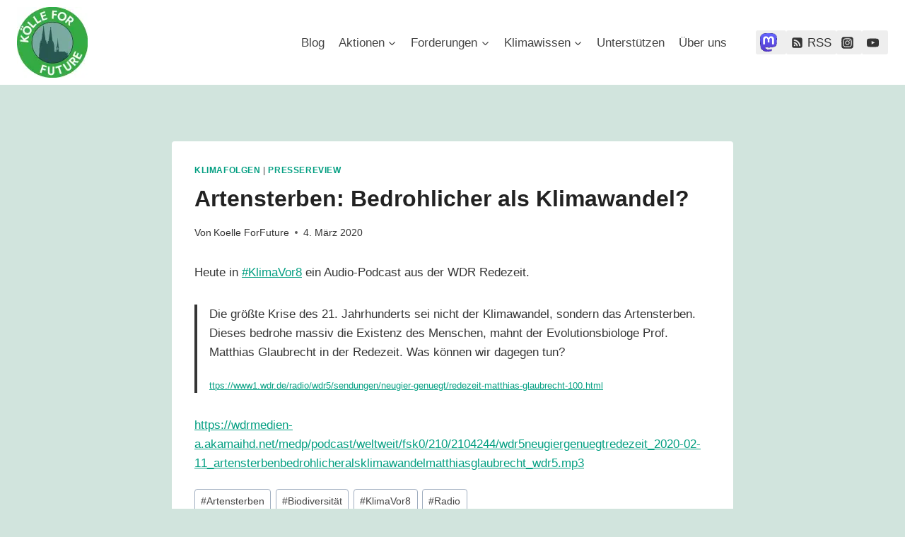

--- FILE ---
content_type: text/html; charset=UTF-8
request_url: https://koelle4future.de/blog/2020/03/04/artensterben/
body_size: 30985
content:
<!doctype html>
<html lang="de" class="no-js" itemtype="https://schema.org/Blog" itemscope>
<head><style>img.lazy{min-height:1px}</style><link href="https://koelle4future.de/wp-content/plugins/w3-total-cache/pub/js/lazyload.min.js" as="script">
	<meta charset="UTF-8">
	<meta name="viewport" content="width=device-width, initial-scale=1, minimum-scale=1">
	<meta name='robots' content='index, follow, max-image-preview:large, max-snippet:-1, max-video-preview:-1' />

	<!-- This site is optimized with the Yoast SEO plugin v26.8 - https://yoast.com/product/yoast-seo-wordpress/ -->
	<title>Artensterben: Bedrohlicher als Klimawandel? - Kölle for Future</title>
	<meta name="description" content="Die größte Krise des 21. Jahrhunderts sei nicht der Klimawandel, sondern das Artensterben. Dieses bedrohe massiv die Existenz des Menschen, mahnt der Evolutionsbiologe Prof. Matthias Glaubrecht in der Redezeit. Was können wir dagegen tun?" />
	<link rel="canonical" href="https://koelle4future.de/blog/2020/03/04/artensterben/" />
	<meta property="og:locale" content="de_DE" />
	<meta property="og:type" content="article" />
	<meta property="og:title" content="Artensterben: Bedrohlicher als Klimawandel? - Kölle for Future" />
	<meta property="og:description" content="Die größte Krise des 21. Jahrhunderts sei nicht der Klimawandel, sondern das Artensterben. Dieses bedrohe massiv die Existenz des Menschen, mahnt der Evolutionsbiologe Prof. Matthias Glaubrecht in der Redezeit. Was können wir dagegen tun?" />
	<meta property="og:url" content="https://koelle4future.de/blog/2020/03/04/artensterben/" />
	<meta property="og:site_name" content="Kölle for Future" />
	<meta property="article:publisher" content="https://www.facebook.com/p4fkoeln/" />
	<meta property="article:author" content="https://www.facebook.com/p4fkoeln/" />
	<meta property="article:published_time" content="2020-03-04T18:45:00+00:00" />
	<meta property="og:image" content="https://koelle4future.de/wp-content/uploads/2020/02/radio-1594819_640.jpg" />
	<meta property="og:image:width" content="640" />
	<meta property="og:image:height" content="426" />
	<meta property="og:image:type" content="image/jpeg" />
	<meta name="author" content="Koelle ForFuture" />
	<meta name="twitter:card" content="summary_large_image" />
	<meta name="twitter:creator" content="@KoelleForFuture" />
	<meta name="twitter:label1" content="Verfasst von" />
	<meta name="twitter:data1" content="Koelle ForFuture" />
	<script type="application/ld+json" class="yoast-schema-graph">{"@context":"https://schema.org","@graph":[{"@type":["Article","BlogPosting"],"@id":"https://koelle4future.de/blog/2020/03/04/artensterben/#article","isPartOf":{"@id":"https://koelle4future.de/blog/2020/03/04/artensterben/"},"author":{"name":"Koelle ForFuture","@id":"https://koelle4future.de/#/schema/person/66b294fe7a564950ac7cb1200c85069f"},"headline":"Artensterben: Bedrohlicher als Klimawandel?","datePublished":"2020-03-04T18:45:00+00:00","mainEntityOfPage":{"@id":"https://koelle4future.de/blog/2020/03/04/artensterben/"},"wordCount":73,"commentCount":0,"publisher":{"@id":"https://koelle4future.de/#organization"},"keywords":["Artensterben","Biodiversität","KlimaVor8","Radio"],"articleSection":["Klimafolgen","Pressereview"],"inLanguage":"de","potentialAction":[{"@type":"CommentAction","name":"Comment","target":["https://koelle4future.de/blog/2020/03/04/artensterben/#respond"]}]},{"@type":"WebPage","@id":"https://koelle4future.de/blog/2020/03/04/artensterben/","url":"https://koelle4future.de/blog/2020/03/04/artensterben/","name":"Artensterben: Bedrohlicher als Klimawandel? - Kölle for Future","isPartOf":{"@id":"https://koelle4future.de/#website"},"datePublished":"2020-03-04T18:45:00+00:00","description":"Die größte Krise des 21. Jahrhunderts sei nicht der Klimawandel, sondern das Artensterben. Dieses bedrohe massiv die Existenz des Menschen, mahnt der Evolutionsbiologe Prof. Matthias Glaubrecht in der Redezeit. Was können wir dagegen tun?","breadcrumb":{"@id":"https://koelle4future.de/blog/2020/03/04/artensterben/#breadcrumb"},"inLanguage":"de","potentialAction":[{"@type":"ReadAction","target":["https://koelle4future.de/blog/2020/03/04/artensterben/"]}]},{"@type":"BreadcrumbList","@id":"https://koelle4future.de/blog/2020/03/04/artensterben/#breadcrumb","itemListElement":[{"@type":"ListItem","position":1,"name":"Startseite","item":"https://koelle4future.de/"},{"@type":"ListItem","position":2,"name":"Artensterben: Bedrohlicher als Klimawandel?"}]},{"@type":"WebSite","@id":"https://koelle4future.de/#website","url":"https://koelle4future.de/","name":"Kölle for Future","description":"Gemeinsam für einen schnellen und ­konsequenten Klimaschutz","publisher":{"@id":"https://koelle4future.de/#organization"},"potentialAction":[{"@type":"SearchAction","target":{"@type":"EntryPoint","urlTemplate":"https://koelle4future.de/?s={search_term_string}"},"query-input":{"@type":"PropertyValueSpecification","valueRequired":true,"valueName":"search_term_string"}}],"inLanguage":"de"},{"@type":"Organization","@id":"https://koelle4future.de/#organization","name":"Kölle For Future","url":"https://koelle4future.de/","logo":{"@type":"ImageObject","inLanguage":"de","@id":"https://koelle4future.de/#/schema/logo/image/","url":"https://koelle4future.de/wp-content/uploads/2024/03/koelleforfuture.jpg","contentUrl":"https://koelle4future.de/wp-content/uploads/2024/03/koelleforfuture.jpg","width":400,"height":400,"caption":"Kölle For Future"},"image":{"@id":"https://koelle4future.de/#/schema/logo/image/"},"sameAs":["https://www.facebook.com/p4fkoeln/","https://social.cologne/home","https://tube.tchncs.de/c/koelleforfuture/videos","https://www.instagram.com/parents4future/"]},{"@type":"Person","@id":"https://koelle4future.de/#/schema/person/66b294fe7a564950ac7cb1200c85069f","name":"Koelle ForFuture","image":{"@type":"ImageObject","inLanguage":"de","@id":"https://koelle4future.de/#/schema/person/image/","url":"https://secure.gravatar.com/avatar/bb9389ed71014fed02e46f2bf33c6bbc913bb7b4f9dfdad63651fad6ffbff174?s=96&d=mm&r=g","contentUrl":"https://secure.gravatar.com/avatar/bb9389ed71014fed02e46f2bf33c6bbc913bb7b4f9dfdad63651fad6ffbff174?s=96&d=mm&r=g","caption":"Koelle ForFuture"},"sameAs":["https://koelle4future.de","https://www.facebook.com/p4fkoeln/","https://www.instagram.com/parents4future_koeln/","https://x.com/KoelleForFuture","https://www.youtube.com/channel/UCO9NwoAudwK-mzogubUyFSA"],"url":"https://koelle4future.de/blog/author/flinkefeder/"}]}</script>
	<!-- / Yoast SEO plugin. -->


<link rel="alternate" type="application/rss+xml" title="Kölle for Future &raquo; Feed" href="https://koelle4future.de/feed/" />
<link rel="alternate" type="text/calendar" title="Kölle for Future &raquo; iCal Feed" href="https://koelle4future.de/events/?ical=1" />
			<script>document.documentElement.classList.remove( 'no-js' );</script>
			<link rel="alternate" title="oEmbed (JSON)" type="application/json+oembed" href="https://koelle4future.de/wp-json/oembed/1.0/embed?url=https%3A%2F%2Fkoelle4future.de%2Fblog%2F2020%2F03%2F04%2Fartensterben%2F" />
<link rel="alternate" title="oEmbed (XML)" type="text/xml+oembed" href="https://koelle4future.de/wp-json/oembed/1.0/embed?url=https%3A%2F%2Fkoelle4future.de%2Fblog%2F2020%2F03%2F04%2Fartensterben%2F&#038;format=xml" />
<style id='wp-img-auto-sizes-contain-inline-css'>
img:is([sizes=auto i],[sizes^="auto," i]){contain-intrinsic-size:3000px 1500px}
/*# sourceURL=wp-img-auto-sizes-contain-inline-css */
</style>
<link rel='stylesheet' id='wp-block-library-css' href='https://koelle4future.de/wp-includes/css/dist/block-library/style.css?ver=6.9' media='all' />
<style id='wp-block-heading-inline-css'>
h1:where(.wp-block-heading).has-background,h2:where(.wp-block-heading).has-background,h3:where(.wp-block-heading).has-background,h4:where(.wp-block-heading).has-background,h5:where(.wp-block-heading).has-background,h6:where(.wp-block-heading).has-background{
  padding:1.25em 2.375em;
}
h1.has-text-align-left[style*=writing-mode]:where([style*=vertical-lr]),h1.has-text-align-right[style*=writing-mode]:where([style*=vertical-rl]),h2.has-text-align-left[style*=writing-mode]:where([style*=vertical-lr]),h2.has-text-align-right[style*=writing-mode]:where([style*=vertical-rl]),h3.has-text-align-left[style*=writing-mode]:where([style*=vertical-lr]),h3.has-text-align-right[style*=writing-mode]:where([style*=vertical-rl]),h4.has-text-align-left[style*=writing-mode]:where([style*=vertical-lr]),h4.has-text-align-right[style*=writing-mode]:where([style*=vertical-rl]),h5.has-text-align-left[style*=writing-mode]:where([style*=vertical-lr]),h5.has-text-align-right[style*=writing-mode]:where([style*=vertical-rl]),h6.has-text-align-left[style*=writing-mode]:where([style*=vertical-lr]),h6.has-text-align-right[style*=writing-mode]:where([style*=vertical-rl]){
  rotate:180deg;
}
/*# sourceURL=https://koelle4future.de/wp-includes/blocks/heading/style.css */
</style>
<style id='wp-block-search-inline-css'>
.wp-block-search__button{
  margin-left:10px;
  word-break:normal;
}
.wp-block-search__button.has-icon{
  line-height:0;
}
.wp-block-search__button svg{
  height:1.25em;
  min-height:24px;
  min-width:24px;
  width:1.25em;
  fill:currentColor;
  vertical-align:text-bottom;
}

:where(.wp-block-search__button){
  border:1px solid #ccc;
  padding:6px 10px;
}

.wp-block-search__inside-wrapper{
  display:flex;
  flex:auto;
  flex-wrap:nowrap;
  max-width:100%;
}

.wp-block-search__label{
  width:100%;
}

.wp-block-search.wp-block-search__button-only .wp-block-search__button{
  box-sizing:border-box;
  display:flex;
  flex-shrink:0;
  justify-content:center;
  margin-left:0;
  max-width:100%;
}
.wp-block-search.wp-block-search__button-only .wp-block-search__inside-wrapper{
  min-width:0 !important;
  transition-property:width;
}
.wp-block-search.wp-block-search__button-only .wp-block-search__input{
  flex-basis:100%;
  transition-duration:.3s;
}
.wp-block-search.wp-block-search__button-only.wp-block-search__searchfield-hidden,.wp-block-search.wp-block-search__button-only.wp-block-search__searchfield-hidden .wp-block-search__inside-wrapper{
  overflow:hidden;
}
.wp-block-search.wp-block-search__button-only.wp-block-search__searchfield-hidden .wp-block-search__input{
  border-left-width:0 !important;
  border-right-width:0 !important;
  flex-basis:0;
  flex-grow:0;
  margin:0;
  min-width:0 !important;
  padding-left:0 !important;
  padding-right:0 !important;
  width:0 !important;
}

:where(.wp-block-search__input){
  appearance:none;
  border:1px solid #949494;
  flex-grow:1;
  font-family:inherit;
  font-size:inherit;
  font-style:inherit;
  font-weight:inherit;
  letter-spacing:inherit;
  line-height:inherit;
  margin-left:0;
  margin-right:0;
  min-width:3rem;
  padding:8px;
  text-decoration:unset !important;
  text-transform:inherit;
}

:where(.wp-block-search__button-inside .wp-block-search__inside-wrapper){
  background-color:#fff;
  border:1px solid #949494;
  box-sizing:border-box;
  padding:4px;
}
:where(.wp-block-search__button-inside .wp-block-search__inside-wrapper) .wp-block-search__input{
  border:none;
  border-radius:0;
  padding:0 4px;
}
:where(.wp-block-search__button-inside .wp-block-search__inside-wrapper) .wp-block-search__input:focus{
  outline:none;
}
:where(.wp-block-search__button-inside .wp-block-search__inside-wrapper) :where(.wp-block-search__button){
  padding:4px 8px;
}

.wp-block-search.aligncenter .wp-block-search__inside-wrapper{
  margin:auto;
}

.wp-block[data-align=right] .wp-block-search.wp-block-search__button-only .wp-block-search__inside-wrapper{
  float:right;
}
/*# sourceURL=https://koelle4future.de/wp-includes/blocks/search/style.css */
</style>
<style id='wp-block-tag-cloud-inline-css'>
.wp-block-tag-cloud{
  box-sizing:border-box;
}
.wp-block-tag-cloud.aligncenter{
  justify-content:center;
  text-align:center;
}
.wp-block-tag-cloud a{
  display:inline-block;
  margin-right:5px;
}
.wp-block-tag-cloud span{
  display:inline-block;
  margin-left:5px;
  text-decoration:none;
}

:root :where(.wp-block-tag-cloud.is-style-outline){
  display:flex;
  flex-wrap:wrap;
  gap:1ch;
}

:root :where(.wp-block-tag-cloud.is-style-outline a){
  border:1px solid;
  font-size:unset !important;
  margin-right:0;
  padding:1ch 2ch;
  text-decoration:none !important;
}
/*# sourceURL=https://koelle4future.de/wp-includes/blocks/tag-cloud/style.css */
</style>
<style id='wp-block-paragraph-inline-css'>
.is-small-text{
  font-size:.875em;
}

.is-regular-text{
  font-size:1em;
}

.is-large-text{
  font-size:2.25em;
}

.is-larger-text{
  font-size:3em;
}

.has-drop-cap:not(:focus):first-letter{
  float:left;
  font-size:8.4em;
  font-style:normal;
  font-weight:100;
  line-height:.68;
  margin:.05em .1em 0 0;
  text-transform:uppercase;
}

body.rtl .has-drop-cap:not(:focus):first-letter{
  float:none;
  margin-left:.1em;
}

p.has-drop-cap.has-background{
  overflow:hidden;
}

:root :where(p.has-background){
  padding:1.25em 2.375em;
}

:where(p.has-text-color:not(.has-link-color)) a{
  color:inherit;
}

p.has-text-align-left[style*="writing-mode:vertical-lr"],p.has-text-align-right[style*="writing-mode:vertical-rl"]{
  rotate:180deg;
}
/*# sourceURL=https://koelle4future.de/wp-includes/blocks/paragraph/style.css */
</style>
<style id='wp-block-quote-inline-css'>
.wp-block-quote{
  box-sizing:border-box;
  overflow-wrap:break-word;
}
.wp-block-quote.is-large:where(:not(.is-style-plain)),.wp-block-quote.is-style-large:where(:not(.is-style-plain)){
  margin-bottom:1em;
  padding:0 1em;
}
.wp-block-quote.is-large:where(:not(.is-style-plain)) p,.wp-block-quote.is-style-large:where(:not(.is-style-plain)) p{
  font-size:1.5em;
  font-style:italic;
  line-height:1.6;
}
.wp-block-quote.is-large:where(:not(.is-style-plain)) cite,.wp-block-quote.is-large:where(:not(.is-style-plain)) footer,.wp-block-quote.is-style-large:where(:not(.is-style-plain)) cite,.wp-block-quote.is-style-large:where(:not(.is-style-plain)) footer{
  font-size:1.125em;
  text-align:right;
}
.wp-block-quote>cite{
  display:block;
}
/*# sourceURL=https://koelle4future.de/wp-includes/blocks/quote/style.css */
</style>
<style id='global-styles-inline-css'>
:root{--wp--preset--aspect-ratio--square: 1;--wp--preset--aspect-ratio--4-3: 4/3;--wp--preset--aspect-ratio--3-4: 3/4;--wp--preset--aspect-ratio--3-2: 3/2;--wp--preset--aspect-ratio--2-3: 2/3;--wp--preset--aspect-ratio--16-9: 16/9;--wp--preset--aspect-ratio--9-16: 9/16;--wp--preset--color--black: #000000;--wp--preset--color--cyan-bluish-gray: #abb8c3;--wp--preset--color--white: #ffffff;--wp--preset--color--pale-pink: #f78da7;--wp--preset--color--vivid-red: #cf2e2e;--wp--preset--color--luminous-vivid-orange: #ff6900;--wp--preset--color--luminous-vivid-amber: #fcb900;--wp--preset--color--light-green-cyan: #7bdcb5;--wp--preset--color--vivid-green-cyan: #00d084;--wp--preset--color--pale-cyan-blue: #8ed1fc;--wp--preset--color--vivid-cyan-blue: #0693e3;--wp--preset--color--vivid-purple: #9b51e0;--wp--preset--color--theme-palette-1: var(--global-palette1);--wp--preset--color--theme-palette-2: var(--global-palette2);--wp--preset--color--theme-palette-3: var(--global-palette3);--wp--preset--color--theme-palette-4: var(--global-palette4);--wp--preset--color--theme-palette-5: var(--global-palette5);--wp--preset--color--theme-palette-6: var(--global-palette6);--wp--preset--color--theme-palette-7: var(--global-palette7);--wp--preset--color--theme-palette-8: var(--global-palette8);--wp--preset--color--theme-palette-9: var(--global-palette9);--wp--preset--color--theme-palette-10: var(--global-palette10);--wp--preset--color--theme-palette-11: var(--global-palette11);--wp--preset--color--theme-palette-12: var(--global-palette12);--wp--preset--color--theme-palette-13: var(--global-palette13);--wp--preset--color--theme-palette-14: var(--global-palette14);--wp--preset--color--theme-palette-15: var(--global-palette15);--wp--preset--gradient--vivid-cyan-blue-to-vivid-purple: linear-gradient(135deg,rgb(6,147,227) 0%,rgb(155,81,224) 100%);--wp--preset--gradient--light-green-cyan-to-vivid-green-cyan: linear-gradient(135deg,rgb(122,220,180) 0%,rgb(0,208,130) 100%);--wp--preset--gradient--luminous-vivid-amber-to-luminous-vivid-orange: linear-gradient(135deg,rgb(252,185,0) 0%,rgb(255,105,0) 100%);--wp--preset--gradient--luminous-vivid-orange-to-vivid-red: linear-gradient(135deg,rgb(255,105,0) 0%,rgb(207,46,46) 100%);--wp--preset--gradient--very-light-gray-to-cyan-bluish-gray: linear-gradient(135deg,rgb(238,238,238) 0%,rgb(169,184,195) 100%);--wp--preset--gradient--cool-to-warm-spectrum: linear-gradient(135deg,rgb(74,234,220) 0%,rgb(151,120,209) 20%,rgb(207,42,186) 40%,rgb(238,44,130) 60%,rgb(251,105,98) 80%,rgb(254,248,76) 100%);--wp--preset--gradient--blush-light-purple: linear-gradient(135deg,rgb(255,206,236) 0%,rgb(152,150,240) 100%);--wp--preset--gradient--blush-bordeaux: linear-gradient(135deg,rgb(254,205,165) 0%,rgb(254,45,45) 50%,rgb(107,0,62) 100%);--wp--preset--gradient--luminous-dusk: linear-gradient(135deg,rgb(255,203,112) 0%,rgb(199,81,192) 50%,rgb(65,88,208) 100%);--wp--preset--gradient--pale-ocean: linear-gradient(135deg,rgb(255,245,203) 0%,rgb(182,227,212) 50%,rgb(51,167,181) 100%);--wp--preset--gradient--electric-grass: linear-gradient(135deg,rgb(202,248,128) 0%,rgb(113,206,126) 100%);--wp--preset--gradient--midnight: linear-gradient(135deg,rgb(2,3,129) 0%,rgb(40,116,252) 100%);--wp--preset--font-size--small: var(--global-font-size-small);--wp--preset--font-size--medium: var(--global-font-size-medium);--wp--preset--font-size--large: var(--global-font-size-large);--wp--preset--font-size--x-large: 42px;--wp--preset--font-size--larger: var(--global-font-size-larger);--wp--preset--font-size--xxlarge: var(--global-font-size-xxlarge);--wp--preset--spacing--20: 0.44rem;--wp--preset--spacing--30: 0.67rem;--wp--preset--spacing--40: 1rem;--wp--preset--spacing--50: 1.5rem;--wp--preset--spacing--60: 2.25rem;--wp--preset--spacing--70: 3.38rem;--wp--preset--spacing--80: 5.06rem;--wp--preset--shadow--natural: 6px 6px 9px rgba(0, 0, 0, 0.2);--wp--preset--shadow--deep: 12px 12px 50px rgba(0, 0, 0, 0.4);--wp--preset--shadow--sharp: 6px 6px 0px rgba(0, 0, 0, 0.2);--wp--preset--shadow--outlined: 6px 6px 0px -3px rgb(255, 255, 255), 6px 6px rgb(0, 0, 0);--wp--preset--shadow--crisp: 6px 6px 0px rgb(0, 0, 0);}:where(.is-layout-flex){gap: 0.5em;}:where(.is-layout-grid){gap: 0.5em;}body .is-layout-flex{display: flex;}.is-layout-flex{flex-wrap: wrap;align-items: center;}.is-layout-flex > :is(*, div){margin: 0;}body .is-layout-grid{display: grid;}.is-layout-grid > :is(*, div){margin: 0;}:where(.wp-block-columns.is-layout-flex){gap: 2em;}:where(.wp-block-columns.is-layout-grid){gap: 2em;}:where(.wp-block-post-template.is-layout-flex){gap: 1.25em;}:where(.wp-block-post-template.is-layout-grid){gap: 1.25em;}.has-black-color{color: var(--wp--preset--color--black) !important;}.has-cyan-bluish-gray-color{color: var(--wp--preset--color--cyan-bluish-gray) !important;}.has-white-color{color: var(--wp--preset--color--white) !important;}.has-pale-pink-color{color: var(--wp--preset--color--pale-pink) !important;}.has-vivid-red-color{color: var(--wp--preset--color--vivid-red) !important;}.has-luminous-vivid-orange-color{color: var(--wp--preset--color--luminous-vivid-orange) !important;}.has-luminous-vivid-amber-color{color: var(--wp--preset--color--luminous-vivid-amber) !important;}.has-light-green-cyan-color{color: var(--wp--preset--color--light-green-cyan) !important;}.has-vivid-green-cyan-color{color: var(--wp--preset--color--vivid-green-cyan) !important;}.has-pale-cyan-blue-color{color: var(--wp--preset--color--pale-cyan-blue) !important;}.has-vivid-cyan-blue-color{color: var(--wp--preset--color--vivid-cyan-blue) !important;}.has-vivid-purple-color{color: var(--wp--preset--color--vivid-purple) !important;}.has-black-background-color{background-color: var(--wp--preset--color--black) !important;}.has-cyan-bluish-gray-background-color{background-color: var(--wp--preset--color--cyan-bluish-gray) !important;}.has-white-background-color{background-color: var(--wp--preset--color--white) !important;}.has-pale-pink-background-color{background-color: var(--wp--preset--color--pale-pink) !important;}.has-vivid-red-background-color{background-color: var(--wp--preset--color--vivid-red) !important;}.has-luminous-vivid-orange-background-color{background-color: var(--wp--preset--color--luminous-vivid-orange) !important;}.has-luminous-vivid-amber-background-color{background-color: var(--wp--preset--color--luminous-vivid-amber) !important;}.has-light-green-cyan-background-color{background-color: var(--wp--preset--color--light-green-cyan) !important;}.has-vivid-green-cyan-background-color{background-color: var(--wp--preset--color--vivid-green-cyan) !important;}.has-pale-cyan-blue-background-color{background-color: var(--wp--preset--color--pale-cyan-blue) !important;}.has-vivid-cyan-blue-background-color{background-color: var(--wp--preset--color--vivid-cyan-blue) !important;}.has-vivid-purple-background-color{background-color: var(--wp--preset--color--vivid-purple) !important;}.has-black-border-color{border-color: var(--wp--preset--color--black) !important;}.has-cyan-bluish-gray-border-color{border-color: var(--wp--preset--color--cyan-bluish-gray) !important;}.has-white-border-color{border-color: var(--wp--preset--color--white) !important;}.has-pale-pink-border-color{border-color: var(--wp--preset--color--pale-pink) !important;}.has-vivid-red-border-color{border-color: var(--wp--preset--color--vivid-red) !important;}.has-luminous-vivid-orange-border-color{border-color: var(--wp--preset--color--luminous-vivid-orange) !important;}.has-luminous-vivid-amber-border-color{border-color: var(--wp--preset--color--luminous-vivid-amber) !important;}.has-light-green-cyan-border-color{border-color: var(--wp--preset--color--light-green-cyan) !important;}.has-vivid-green-cyan-border-color{border-color: var(--wp--preset--color--vivid-green-cyan) !important;}.has-pale-cyan-blue-border-color{border-color: var(--wp--preset--color--pale-cyan-blue) !important;}.has-vivid-cyan-blue-border-color{border-color: var(--wp--preset--color--vivid-cyan-blue) !important;}.has-vivid-purple-border-color{border-color: var(--wp--preset--color--vivid-purple) !important;}.has-vivid-cyan-blue-to-vivid-purple-gradient-background{background: var(--wp--preset--gradient--vivid-cyan-blue-to-vivid-purple) !important;}.has-light-green-cyan-to-vivid-green-cyan-gradient-background{background: var(--wp--preset--gradient--light-green-cyan-to-vivid-green-cyan) !important;}.has-luminous-vivid-amber-to-luminous-vivid-orange-gradient-background{background: var(--wp--preset--gradient--luminous-vivid-amber-to-luminous-vivid-orange) !important;}.has-luminous-vivid-orange-to-vivid-red-gradient-background{background: var(--wp--preset--gradient--luminous-vivid-orange-to-vivid-red) !important;}.has-very-light-gray-to-cyan-bluish-gray-gradient-background{background: var(--wp--preset--gradient--very-light-gray-to-cyan-bluish-gray) !important;}.has-cool-to-warm-spectrum-gradient-background{background: var(--wp--preset--gradient--cool-to-warm-spectrum) !important;}.has-blush-light-purple-gradient-background{background: var(--wp--preset--gradient--blush-light-purple) !important;}.has-blush-bordeaux-gradient-background{background: var(--wp--preset--gradient--blush-bordeaux) !important;}.has-luminous-dusk-gradient-background{background: var(--wp--preset--gradient--luminous-dusk) !important;}.has-pale-ocean-gradient-background{background: var(--wp--preset--gradient--pale-ocean) !important;}.has-electric-grass-gradient-background{background: var(--wp--preset--gradient--electric-grass) !important;}.has-midnight-gradient-background{background: var(--wp--preset--gradient--midnight) !important;}.has-small-font-size{font-size: var(--wp--preset--font-size--small) !important;}.has-medium-font-size{font-size: var(--wp--preset--font-size--medium) !important;}.has-large-font-size{font-size: var(--wp--preset--font-size--large) !important;}.has-x-large-font-size{font-size: var(--wp--preset--font-size--x-large) !important;}
/*# sourceURL=global-styles-inline-css */
</style>
<style id='core-block-supports-inline-css'>
/**
 * Core styles: block-supports
 */

/*# sourceURL=core-block-supports-inline-css */
</style>

<style id='classic-theme-styles-inline-css'>
/**
 * These rules are needed for backwards compatibility.
 * They should match the button element rules in the base theme.json file.
 */
.wp-block-button__link {
	color: #ffffff;
	background-color: #32373c;
	border-radius: 9999px; /* 100% causes an oval, but any explicit but really high value retains the pill shape. */

	/* This needs a low specificity so it won't override the rules from the button element if defined in theme.json. */
	box-shadow: none;
	text-decoration: none;

	/* The extra 2px are added to size solids the same as the outline versions.*/
	padding: calc(0.667em + 2px) calc(1.333em + 2px);

	font-size: 1.125em;
}

.wp-block-file__button {
	background: #32373c;
	color: #ffffff;
	text-decoration: none;
}

/*# sourceURL=/wp-includes/css/classic-themes.css */
</style>
<link rel='stylesheet' id='contact-form-7-css' href='https://koelle4future.de/wp-content/plugins/contact-form-7/includes/css/styles.css?ver=6.1.4' media='all' />
<style id='dominant-color-styles-inline-css'>
img[data-dominant-color]:not(.has-transparency) { background-color: var(--dominant-color); }
/*# sourceURL=dominant-color-styles-inline-css */
</style>
<link rel='stylesheet' id='wpa-css-css' href='https://koelle4future.de/wp-content/plugins/honeypot/includes/css/wpa.css?ver=2.3.04' media='all' />
<link rel='stylesheet' id='kadence-global-css' href='https://koelle4future.de/wp-content/themes/kadence/assets/css/global.min.css?ver=1.4.3' media='all' />
<style id='kadence-global-inline-css'>
/* Kadence Base CSS */
:root{--global-palette1:#049f82;--global-palette2:#008f72;--global-palette3:#222222;--global-palette4:#353535;--global-palette5:#454545;--global-palette6:#676767;--global-palette7:#eeeeee;--global-palette8:#f7f7f7;--global-palette9:#ffffff;--global-palette10:oklch(from var(--global-palette1) calc(l + 0.10 * (1 - l)) calc(c * 1.00) calc(h + 180) / 100%);--global-palette11:#13612e;--global-palette12:#1159af;--global-palette13:#b82105;--global-palette14:#f7630c;--global-palette15:#f5a524;--global-palette9rgb:255, 255, 255;--global-palette-highlight:var(--global-palette1);--global-palette-highlight-alt:var(--global-palette2);--global-palette-highlight-alt2:var(--global-palette9);--global-palette-btn-bg:var(--global-palette1);--global-palette-btn-bg-hover:var(--global-palette2);--global-palette-btn:var(--global-palette9);--global-palette-btn-hover:var(--global-palette9);--global-palette-btn-sec-bg:var(--global-palette7);--global-palette-btn-sec-bg-hover:var(--global-palette2);--global-palette-btn-sec:var(--global-palette3);--global-palette-btn-sec-hover:var(--global-palette9);--global-body-font-family:-apple-system,BlinkMacSystemFont,"Segoe UI",Roboto,Oxygen-Sans,Ubuntu,Cantarell,"Helvetica Neue",sans-serif, "Apple Color Emoji", "Segoe UI Emoji", "Segoe UI Symbol";--global-heading-font-family:inherit;--global-primary-nav-font-family:inherit;--global-fallback-font:sans-serif;--global-display-fallback-font:sans-serif;--global-content-width:1290px;--global-content-wide-width:calc(1290px + 230px);--global-content-narrow-width:842px;--global-content-edge-padding:1.5rem;--global-content-boxed-padding:2rem;--global-calc-content-width:calc(1290px - var(--global-content-edge-padding) - var(--global-content-edge-padding) );--wp--style--global--content-size:var(--global-calc-content-width);}.wp-site-blocks{--global-vw:calc( 100vw - ( 0.5 * var(--scrollbar-offset)));}body{background:#d1e4dd;}body, input, select, optgroup, textarea{font-weight:400;font-size:17px;line-height:1.6;font-family:var(--global-body-font-family);color:var(--global-palette4);}.content-bg, body.content-style-unboxed .site{background:var(--global-palette9);}h1,h2,h3,h4,h5,h6{font-family:var(--global-heading-font-family);}h1{font-weight:700;font-size:32px;line-height:1.5;color:var(--global-palette3);}h2{font-weight:700;font-size:28px;line-height:1.5;color:var(--global-palette3);}h3{font-weight:700;font-size:24px;line-height:1.5;color:var(--global-palette3);}h4{font-weight:700;font-size:22px;line-height:1.5;color:var(--global-palette4);}h5{font-weight:700;font-size:20px;line-height:1.5;color:var(--global-palette4);}h6{font-weight:700;font-size:18px;line-height:1.5;color:var(--global-palette5);}.entry-hero .kadence-breadcrumbs{max-width:1290px;}.site-container, .site-header-row-layout-contained, .site-footer-row-layout-contained, .entry-hero-layout-contained, .comments-area, .alignfull > .wp-block-cover__inner-container, .alignwide > .wp-block-cover__inner-container{max-width:var(--global-content-width);}.content-width-narrow .content-container.site-container, .content-width-narrow .hero-container.site-container{max-width:var(--global-content-narrow-width);}@media all and (min-width: 1520px){.wp-site-blocks .content-container  .alignwide{margin-left:-115px;margin-right:-115px;width:unset;max-width:unset;}}@media all and (min-width: 1102px){.content-width-narrow .wp-site-blocks .content-container .alignwide{margin-left:-130px;margin-right:-130px;width:unset;max-width:unset;}}.content-style-boxed .wp-site-blocks .entry-content .alignwide{margin-left:calc( -1 * var( --global-content-boxed-padding ) );margin-right:calc( -1 * var( --global-content-boxed-padding ) );}.content-area{margin-top:5rem;margin-bottom:5rem;}@media all and (max-width: 1024px){.content-area{margin-top:3rem;margin-bottom:3rem;}}@media all and (max-width: 767px){.content-area{margin-top:2rem;margin-bottom:2rem;}}@media all and (max-width: 1024px){:root{--global-content-boxed-padding:2rem;}}@media all and (max-width: 767px){:root{--global-content-boxed-padding:1.5rem;}}.entry-content-wrap{padding:2rem;}@media all and (max-width: 1024px){.entry-content-wrap{padding:2rem;}}@media all and (max-width: 767px){.entry-content-wrap{padding:1.5rem;}}.entry.single-entry{box-shadow:0px 15px 15px -10px rgba(0,0,0,0.05);}.entry.loop-entry{box-shadow:0px 15px 15px -10px rgba(0,0,0,0.05);}.loop-entry .entry-content-wrap{padding:2rem;}@media all and (max-width: 1024px){.loop-entry .entry-content-wrap{padding:2rem;}}@media all and (max-width: 767px){.loop-entry .entry-content-wrap{padding:1.5rem;}}button, .button, .wp-block-button__link, input[type="button"], input[type="reset"], input[type="submit"], .fl-button, .elementor-button-wrapper .elementor-button, .wc-block-components-checkout-place-order-button, .wc-block-cart__submit{box-shadow:0px 0px 0px -7px rgba(0,0,0,0);}button:hover, button:focus, button:active, .button:hover, .button:focus, .button:active, .wp-block-button__link:hover, .wp-block-button__link:focus, .wp-block-button__link:active, input[type="button"]:hover, input[type="button"]:focus, input[type="button"]:active, input[type="reset"]:hover, input[type="reset"]:focus, input[type="reset"]:active, input[type="submit"]:hover, input[type="submit"]:focus, input[type="submit"]:active, .elementor-button-wrapper .elementor-button:hover, .elementor-button-wrapper .elementor-button:focus, .elementor-button-wrapper .elementor-button:active, .wc-block-cart__submit:hover{box-shadow:0px 15px 25px -7px rgba(0,0,0,0.1);}.kb-button.kb-btn-global-outline.kb-btn-global-inherit{padding-top:calc(px - 2px);padding-right:calc(px - 2px);padding-bottom:calc(px - 2px);padding-left:calc(px - 2px);}@media all and (max-width: 1024px){.mobile-transparent-header .entry-hero .entry-hero-container-inner{padding-top:0px;}}@media all and (max-width: 767px){.mobile-transparent-header .entry-hero .entry-hero-container-inner{padding-top:0px;}}#kt-scroll-up-reader, #kt-scroll-up{border-radius:0px 0px 0px 0px;bottom:30px;font-size:1.2em;padding:0.4em 0.4em 0.4em 0.4em;}#kt-scroll-up-reader.scroll-up-side-right, #kt-scroll-up.scroll-up-side-right{right:30px;}#kt-scroll-up-reader.scroll-up-side-left, #kt-scroll-up.scroll-up-side-left{left:30px;}.entry-hero.post-hero-section .entry-header{min-height:200px;}
/* Kadence Header CSS */
@media all and (max-width: 1024px){.mobile-transparent-header #masthead{position:absolute;left:0px;right:0px;z-index:100;}.kadence-scrollbar-fixer.mobile-transparent-header #masthead{right:var(--scrollbar-offset,0);}.mobile-transparent-header #masthead, .mobile-transparent-header .site-top-header-wrap .site-header-row-container-inner, .mobile-transparent-header .site-main-header-wrap .site-header-row-container-inner, .mobile-transparent-header .site-bottom-header-wrap .site-header-row-container-inner{background:transparent;}.site-header-row-tablet-layout-fullwidth, .site-header-row-tablet-layout-standard{padding:0px;}}@media all and (min-width: 1025px){.transparent-header #masthead{position:absolute;left:0px;right:0px;z-index:100;}.transparent-header.kadence-scrollbar-fixer #masthead{right:var(--scrollbar-offset,0);}.transparent-header #masthead, .transparent-header .site-top-header-wrap .site-header-row-container-inner, .transparent-header .site-main-header-wrap .site-header-row-container-inner, .transparent-header .site-bottom-header-wrap .site-header-row-container-inner{background:transparent;}}.site-branding a.brand img{max-width:100px;}.site-branding a.brand img.svg-logo-image{width:100px;}.site-branding{padding:10px 0px 10px 0px;}#masthead, #masthead .kadence-sticky-header.item-is-fixed:not(.item-at-start):not(.site-header-row-container):not(.site-main-header-wrap), #masthead .kadence-sticky-header.item-is-fixed:not(.item-at-start) > .site-header-row-container-inner{background:var(--global-palette9);}.site-main-header-wrap .site-header-row-container-inner{background:var(--global-palette9);}.site-top-header-wrap .site-header-row-container-inner{background:var(--global-palette9);}.site-top-header-inner-wrap{min-height:0px;}.site-main-header-wrap.site-header-row-container.site-header-focus-item.site-header-row-layout-standard.kadence-sticky-header.item-is-fixed.item-is-stuck, .site-header-upper-inner-wrap.kadence-sticky-header.item-is-fixed.item-is-stuck, .site-header-inner-wrap.kadence-sticky-header.item-is-fixed.item-is-stuck, .site-top-header-wrap.site-header-row-container.site-header-focus-item.site-header-row-layout-standard.kadence-sticky-header.item-is-fixed.item-is-stuck, .site-bottom-header-wrap.site-header-row-container.site-header-focus-item.site-header-row-layout-standard.kadence-sticky-header.item-is-fixed.item-is-stuck{box-shadow:0px 0px 0px 0px rgba(0,0,0,0);}.header-navigation[class*="header-navigation-style-underline"] .header-menu-container.primary-menu-container>ul>li>a:after{width:calc( 100% - 1.2em);}.main-navigation .primary-menu-container > ul > li.menu-item > a{padding-left:calc(1.2em / 2);padding-right:calc(1.2em / 2);padding-top:0.6em;padding-bottom:0.6em;color:var(--global-palette5);background:var(--global-palette9);}.main-navigation .primary-menu-container > ul > li.menu-item .dropdown-nav-special-toggle{right:calc(1.2em / 2);}.main-navigation .primary-menu-container > ul > li.menu-item > a:hover{color:var(--global-palette-highlight);}.main-navigation .primary-menu-container > ul > li.menu-item.current-menu-item > a{color:var(--global-palette3);}.header-navigation .header-menu-container ul ul.sub-menu, .header-navigation .header-menu-container ul ul.submenu{background:var(--global-palette3);box-shadow:0px 2px 13px 0px rgba(0,0,0,0.1);}.header-navigation .header-menu-container ul ul li.menu-item, .header-menu-container ul.menu > li.kadence-menu-mega-enabled > ul > li.menu-item > a{border-bottom:1px solid rgba(255,255,255,0.1);border-radius:0px 0px 0px 0px;}.header-navigation .header-menu-container ul ul li.menu-item > a{width:200px;padding-top:1em;padding-bottom:1em;color:var(--global-palette8);font-size:12px;}.header-navigation .header-menu-container ul ul li.menu-item > a:hover{color:var(--global-palette9);background:var(--global-palette4);border-radius:0px 0px 0px 0px;}.header-navigation .header-menu-container ul ul li.menu-item.current-menu-item > a{color:var(--global-palette9);background:var(--global-palette4);border-radius:0px 0px 0px 0px;}.mobile-toggle-open-container .menu-toggle-open, .mobile-toggle-open-container .menu-toggle-open:focus{color:var(--global-palette5);padding:0.4em 0.6em 0.4em 0.6em;font-size:14px;}.mobile-toggle-open-container .menu-toggle-open.menu-toggle-style-bordered{border:1px solid currentColor;}.mobile-toggle-open-container .menu-toggle-open .menu-toggle-icon{font-size:20px;}.mobile-toggle-open-container .menu-toggle-open:hover, .mobile-toggle-open-container .menu-toggle-open:focus-visible{color:var(--global-palette-highlight);}.mobile-navigation ul li{font-size:14px;}.mobile-navigation ul li a{padding-top:1em;padding-bottom:1em;}.mobile-navigation ul li > a, .mobile-navigation ul li.menu-item-has-children > .drawer-nav-drop-wrap{color:var(--global-palette8);}.mobile-navigation ul li.current-menu-item > a, .mobile-navigation ul li.current-menu-item.menu-item-has-children > .drawer-nav-drop-wrap{color:var(--global-palette-highlight);}.mobile-navigation ul li.menu-item-has-children .drawer-nav-drop-wrap, .mobile-navigation ul li:not(.menu-item-has-children) a{border-bottom:1px solid rgba(255,255,255,0.1);}.mobile-navigation:not(.drawer-navigation-parent-toggle-true) ul li.menu-item-has-children .drawer-nav-drop-wrap button{border-left:1px solid rgba(255,255,255,0.1);}#mobile-drawer .drawer-header .drawer-toggle{padding:0.6em 0.15em 0.6em 0.15em;font-size:24px;}.header-social-wrap{margin:0px 0px 0px 20px;}.header-social-wrap .header-social-inner-wrap{font-size:1em;gap:0.3em;}.header-social-wrap .header-social-inner-wrap .social-button{border:2px none transparent;border-radius:3px;}.header-mobile-social-wrap .header-mobile-social-inner-wrap{font-size:1em;gap:0.3em;}.header-mobile-social-wrap .header-mobile-social-inner-wrap .social-button{border:2px none transparent;border-radius:3px;}
/* Kadence Footer CSS */
#colophon{background:var(--global-palette8);}.site-middle-footer-wrap .site-footer-row-container-inner{background:#d1e4dd;}.site-middle-footer-inner-wrap{padding-top:30px;padding-bottom:30px;grid-column-gap:30px;grid-row-gap:30px;}.site-middle-footer-inner-wrap .widget{margin-bottom:30px;}.site-middle-footer-inner-wrap .site-footer-section:not(:last-child):after{right:calc(-30px / 2);}.site-top-footer-inner-wrap{padding-top:30px;padding-bottom:30px;grid-column-gap:30px;grid-row-gap:30px;}.site-top-footer-inner-wrap .widget{margin-bottom:30px;}.site-top-footer-inner-wrap .site-footer-section:not(:last-child):after{right:calc(-30px / 2);}.site-bottom-footer-wrap .site-footer-row-container-inner{background:#d1e4dd;}.site-bottom-footer-inner-wrap{padding-top:30px;padding-bottom:30px;grid-column-gap:30px;}.site-bottom-footer-inner-wrap .widget{margin-bottom:30px;}.site-bottom-footer-inner-wrap .site-footer-section:not(:last-child):after{right:calc(-30px / 2);}#colophon .footer-navigation .footer-menu-container > ul > li > a{padding-left:calc(1.2em / 2);padding-right:calc(1.2em / 2);padding-top:calc(0.6em / 2);padding-bottom:calc(0.6em / 2);color:var(--global-palette5);}#colophon .footer-navigation .footer-menu-container > ul li a:hover{color:var(--global-palette-highlight);}#colophon .footer-navigation .footer-menu-container > ul li.current-menu-item > a{color:var(--global-palette4);}
/* Kadence Events CSS */
:root{--tec-color-background-events:transparent;--tec-color-text-event-date:var(--global-palette3);--tec-color-text-event-title:var(--global-palette3);--tec-color-text-events-title:var(--global-palette3);--tec-color-background-view-selector-list-item-hover:var(--global-palette7);--tec-color-background-secondary:var(--global-palette8);--tec-color-link-primary:var(--global-palette3);--tec-color-icon-active:var(--global-palette3);--tec-color-day-marker-month:var(--global-palette4);--tec-color-border-active-month-grid-hover:var(--global-palette5);--tec-color-accent-primary:var(--global-palette1);--tec-color-border-default:var(--global-gray-400);}
/*# sourceURL=kadence-global-inline-css */
</style>
<link rel='stylesheet' id='kadence-simplelightbox-css-css' href='https://koelle4future.de/wp-content/themes/kadence/assets/css/simplelightbox.min.css?ver=1.4.3' media='all' />
<link rel='stylesheet' id='kadence-tribe-css' href='https://koelle4future.de/wp-content/themes/kadence/assets/css/tribe-events.min.css?ver=1.4.3' media='all' />
<style id='kadence-blocks-global-variables-inline-css'>
:root {--global-kb-font-size-sm:clamp(0.8rem, 0.73rem + 0.217vw, 0.9rem);--global-kb-font-size-md:clamp(1.1rem, 0.995rem + 0.326vw, 1.25rem);--global-kb-font-size-lg:clamp(1.75rem, 1.576rem + 0.543vw, 2rem);--global-kb-font-size-xl:clamp(2.25rem, 1.728rem + 1.63vw, 3rem);--global-kb-font-size-xxl:clamp(2.5rem, 1.456rem + 3.26vw, 4rem);--global-kb-font-size-xxxl:clamp(2.75rem, 0.489rem + 7.065vw, 6rem);}
/*# sourceURL=kadence-blocks-global-variables-inline-css */
</style>
<script src="https://koelle4future.de/wp-includes/js/jquery/jquery.js?ver=3.7.1" id="jquery-core-js"></script>
<meta name="generator" content="dominant-color-images 1.2.0">
<meta name="generator" content="performance-lab 4.0.1; plugins: dominant-color-images, embed-optimizer, webp-uploads">
<meta name="generator" content="webp-uploads 2.6.1">
<meta name="tec-api-version" content="v1"><meta name="tec-api-origin" content="https://koelle4future.de"><link rel="alternate" href="https://koelle4future.de/wp-json/tribe/events/v1/" /><meta property="fediverse:creator" name="fediverse:creator" content="blog@koelle4future.de" />
<!-- Analytics by WP Statistics - https://wp-statistics.com -->
<link rel="pingback" href="https://koelle4future.de/xmlrpc.php"><link rel="preload" id="kadence-header-preload" href="https://koelle4future.de/wp-content/themes/kadence/assets/css/header.min.css?ver=1.4.3" as="style">
<link rel="preload" id="kadence-content-preload" href="https://koelle4future.de/wp-content/themes/kadence/assets/css/content.min.css?ver=1.4.3" as="style">
<link rel="preload" id="kadence-comments-preload" href="https://koelle4future.de/wp-content/themes/kadence/assets/css/comments.min.css?ver=1.4.3" as="style">
<link rel="preload" id="kadence-related-posts-preload" href="https://koelle4future.de/wp-content/themes/kadence/assets/css/related-posts.min.css?ver=1.4.3" as="style">
<link rel="preload" id="kad-splide-preload" href="https://koelle4future.de/wp-content/themes/kadence/assets/css/kadence-splide.min.css?ver=1.4.3" as="style">
<link rel="preload" id="kadence-footer-preload" href="https://koelle4future.de/wp-content/themes/kadence/assets/css/footer.min.css?ver=1.4.3" as="style">
<meta data-od-replaced-content="optimization-detective 1.0.0-beta4" name="generator" content="optimization-detective 1.0.0-beta4; url_metric_groups={0:empty, 480:empty, 600:empty, 782:populated}">
<meta name="generator" content="embed-optimizer 1.0.0-beta3">

<link rel="alternate" title="ActivityPub (JSON)" type="application/activity+json" href="https://koelle4future.de/blog/2020/03/04/artensterben/" />
<link rel="icon" href="https://koelle4future.de/wp-content/uploads/2024/03/cropped-koelleforfuture-32x32.jpg" sizes="32x32" />
<link rel="icon" href="https://koelle4future.de/wp-content/uploads/2024/03/cropped-koelleforfuture-192x192.jpg" sizes="192x192" />
<link rel="apple-touch-icon" href="https://koelle4future.de/wp-content/uploads/2024/03/cropped-koelleforfuture-180x180.jpg" />
<meta name="msapplication-TileImage" content="https://koelle4future.de/wp-content/uploads/2024/03/cropped-koelleforfuture-270x270.jpg" />
</head>

<body class="wp-singular post-template-default single single-post postid-934 single-format-standard wp-custom-logo wp-embed-responsive wp-theme-kadence tribe-no-js page-template-kadence footer-on-bottom hide-focus-outline link-style-standard content-title-style-normal content-width-narrow content-style-boxed content-vertical-padding-show non-transparent-header mobile-non-transparent-header">
<div id="wrapper" class="site wp-site-blocks">
			<a class="skip-link screen-reader-text scroll-ignore" href="#main">Zum Inhalt springen</a>
		<link rel='stylesheet' id='kadence-header-css' href='https://koelle4future.de/wp-content/themes/kadence/assets/css/header.min.css?ver=1.4.3' media='all' />
<header id="masthead" class="site-header" role="banner" itemtype="https://schema.org/WPHeader" itemscope>
	<div id="main-header" class="site-header-wrap">
		<div class="site-header-inner-wrap">
			<div class="site-header-upper-wrap">
				<div class="site-header-upper-inner-wrap">
					<div class="site-main-header-wrap site-header-row-container site-header-focus-item site-header-row-layout-standard kadence-sticky-header" data-section="kadence_customizer_header_main" data-shrink="true" data-shrink-height="60" data-reveal-scroll-up="false">
	<div class="site-header-row-container-inner">
				<div class="site-container">
			<div class="site-main-header-inner-wrap site-header-row site-header-row-has-sides site-header-row-no-center">
									<div class="site-header-main-section-left site-header-section site-header-section-left">
						<div class="site-header-item site-header-focus-item" data-section="title_tagline">
	<div class="site-branding branding-layout-standard site-brand-logo-only"><a class="brand has-logo-image" href="https://koelle4future.de/" rel="home"><img width="100" height="100" src="data:image/svg+xml,%3Csvg%20xmlns='http://www.w3.org/2000/svg'%20viewBox='0%200%20100%20100'%3E%3C/svg%3E" data-src="https://koelle4future.de/wp-content/uploads/2025/06/2506-logo-koelleforfuture.webp" class="custom-logo not-transparent lazy" alt="Logo Kölle for Future" decoding="async" data-has-transparency="false" data-dominant-color="6fb182" style="--dominant-color: #6fb182;" /></a></div></div><!-- data-section="title_tagline" -->
					</div>
																	<div class="site-header-main-section-right site-header-section site-header-section-right">
						<div class="site-header-item site-header-focus-item site-header-item-main-navigation header-navigation-layout-stretch-false header-navigation-layout-fill-stretch-false" data-section="kadence_customizer_primary_navigation">
		<nav id="site-navigation" class="main-navigation header-navigation hover-to-open nav--toggle-sub header-navigation-style-underline header-navigation-dropdown-animation-none" role="navigation" aria-label="Primär">
			<div class="primary-menu-container header-menu-container">
	<ul id="primary-menu" class="menu"><li id="menu-item-4955" class="menu-item menu-item-type-custom menu-item-object-custom menu-item-home menu-item-4955"><a href="https://koelle4future.de/">Blog</a></li>
<li id="menu-item-133" class="menu-item menu-item-type-post_type menu-item-object-page menu-item-has-children menu-item-133"><a href="https://koelle4future.de/termine/"><span class="nav-drop-title-wrap">Aktionen<span class="dropdown-nav-toggle"><span class="kadence-svg-iconset svg-baseline"><svg aria-hidden="true" class="kadence-svg-icon kadence-arrow-down-svg" fill="currentColor" version="1.1" xmlns="http://www.w3.org/2000/svg" width="24" height="24" viewBox="0 0 24 24"><title>Erweitern</title><path d="M5.293 9.707l6 6c0.391 0.391 1.024 0.391 1.414 0l6-6c0.391-0.391 0.391-1.024 0-1.414s-1.024-0.391-1.414 0l-5.293 5.293-5.293-5.293c-0.391-0.391-1.024-0.391-1.414 0s-0.391 1.024 0 1.414z"></path>
				</svg></span></span></span></a>
<ul class="sub-menu">
	<li id="menu-item-13781" class="menu-item menu-item-type-post_type menu-item-object-page menu-item-13781"><a href="https://koelle4future.de/klimadialog/">Klimadialog</a></li>
	<li id="menu-item-533" class="menu-item menu-item-type-post_type menu-item-object-page menu-item-533"><a href="https://koelle4future.de/talks/">Klima-Talks</a></li>
	<li id="menu-item-65" class="menu-item menu-item-type-post_type menu-item-object-page menu-item-home menu-item-has-children menu-item-65"><a href="https://koelle4future.de/die-demo/"><span class="nav-drop-title-wrap">Demos<span class="dropdown-nav-toggle"><span class="kadence-svg-iconset svg-baseline"><svg aria-hidden="true" class="kadence-svg-icon kadence-arrow-down-svg" fill="currentColor" version="1.1" xmlns="http://www.w3.org/2000/svg" width="24" height="24" viewBox="0 0 24 24"><title>Erweitern</title><path d="M5.293 9.707l6 6c0.391 0.391 1.024 0.391 1.414 0l6-6c0.391-0.391 0.391-1.024 0-1.414s-1.024-0.391-1.414 0l-5.293 5.293-5.293-5.293c-0.391-0.391-1.024-0.391-1.414 0s-0.391 1.024 0 1.414z"></path>
				</svg></span></span></span></a>
	<ul class="sub-menu">
		<li id="menu-item-355" class="menu-item menu-item-type-post_type menu-item-object-page menu-item-has-children menu-item-355"><a href="https://koelle4future.de/liedtexte/"><span class="nav-drop-title-wrap">Texte<span class="dropdown-nav-toggle"><span class="kadence-svg-iconset svg-baseline"><svg aria-hidden="true" class="kadence-svg-icon kadence-arrow-down-svg" fill="currentColor" version="1.1" xmlns="http://www.w3.org/2000/svg" width="24" height="24" viewBox="0 0 24 24"><title>Erweitern</title><path d="M5.293 9.707l6 6c0.391 0.391 1.024 0.391 1.414 0l6-6c0.391-0.391 0.391-1.024 0-1.414s-1.024-0.391-1.414 0l-5.293 5.293-5.293-5.293c-0.391-0.391-1.024-0.391-1.414 0s-0.391 1.024 0 1.414z"></path>
				</svg></span></span></span></a>
		<ul class="sub-menu">
			<li id="menu-item-218" class="menu-item menu-item-type-post_type menu-item-object-page menu-item-218"><a href="https://koelle4future.de/liedtexte/">Liedtexte</a></li>
			<li id="menu-item-219" class="menu-item menu-item-type-post_type menu-item-object-page menu-item-219"><a href="https://koelle4future.de/parolen-und-sprueche/">Parolen und Sprüche</a></li>
		</ul>
</li>
	</ul>
</li>
</ul>
</li>
<li id="menu-item-132" class="menu-item menu-item-type-post_type menu-item-object-page menu-item-has-children menu-item-132"><a href="https://koelle4future.de/forderungen/"><span class="nav-drop-title-wrap">Forderungen<span class="dropdown-nav-toggle"><span class="kadence-svg-iconset svg-baseline"><svg aria-hidden="true" class="kadence-svg-icon kadence-arrow-down-svg" fill="currentColor" version="1.1" xmlns="http://www.w3.org/2000/svg" width="24" height="24" viewBox="0 0 24 24"><title>Erweitern</title><path d="M5.293 9.707l6 6c0.391 0.391 1.024 0.391 1.414 0l6-6c0.391-0.391 0.391-1.024 0-1.414s-1.024-0.391-1.414 0l-5.293 5.293-5.293-5.293c-0.391-0.391-1.024-0.391-1.414 0s-0.391 1.024 0 1.414z"></path>
				</svg></span></span></span></a>
<ul class="sub-menu">
	<li id="menu-item-181" class="menu-item menu-item-type-post_type menu-item-object-page menu-item-181"><a href="https://koelle4future.de/fuer-deutschland/">für Deutschland</a></li>
	<li id="menu-item-182" class="menu-item menu-item-type-post_type menu-item-object-page menu-item-182"><a href="https://koelle4future.de/fuer-koeln/">Forderungen für Köln</a></li>
</ul>
</li>
<li id="menu-item-227" class="menu-item menu-item-type-post_type menu-item-object-page menu-item-has-children menu-item-227"><a href="https://koelle4future.de/klimawissen/"><span class="nav-drop-title-wrap">Klimawissen<span class="dropdown-nav-toggle"><span class="kadence-svg-iconset svg-baseline"><svg aria-hidden="true" class="kadence-svg-icon kadence-arrow-down-svg" fill="currentColor" version="1.1" xmlns="http://www.w3.org/2000/svg" width="24" height="24" viewBox="0 0 24 24"><title>Erweitern</title><path d="M5.293 9.707l6 6c0.391 0.391 1.024 0.391 1.414 0l6-6c0.391-0.391 0.391-1.024 0-1.414s-1.024-0.391-1.414 0l-5.293 5.293-5.293-5.293c-0.391-0.391-1.024-0.391-1.414 0s-0.391 1.024 0 1.414z"></path>
				</svg></span></span></span></a>
<ul class="sub-menu">
	<li id="menu-item-305" class="menu-item menu-item-type-custom menu-item-object-custom menu-item-has-children menu-item-305"><a href="http://koelle4future.de/klimawissen/#grundlagen"><span class="nav-drop-title-wrap">Klimakrise<span class="dropdown-nav-toggle"><span class="kadence-svg-iconset svg-baseline"><svg aria-hidden="true" class="kadence-svg-icon kadence-arrow-down-svg" fill="currentColor" version="1.1" xmlns="http://www.w3.org/2000/svg" width="24" height="24" viewBox="0 0 24 24"><title>Erweitern</title><path d="M5.293 9.707l6 6c0.391 0.391 1.024 0.391 1.414 0l6-6c0.391-0.391 0.391-1.024 0-1.414s-1.024-0.391-1.414 0l-5.293 5.293-5.293-5.293c-0.391-0.391-1.024-0.391-1.414 0s-0.391 1.024 0 1.414z"></path>
				</svg></span></span></span></a>
	<ul class="sub-menu">
		<li id="menu-item-306" class="menu-item menu-item-type-custom menu-item-object-custom menu-item-has-children menu-item-306"><a href="http://koelle4future.de/klimawissen/#grundlagen"><span class="nav-drop-title-wrap">Grundlagen<span class="dropdown-nav-toggle"><span class="kadence-svg-iconset svg-baseline"><svg aria-hidden="true" class="kadence-svg-icon kadence-arrow-down-svg" fill="currentColor" version="1.1" xmlns="http://www.w3.org/2000/svg" width="24" height="24" viewBox="0 0 24 24"><title>Erweitern</title><path d="M5.293 9.707l6 6c0.391 0.391 1.024 0.391 1.414 0l6-6c0.391-0.391 0.391-1.024 0-1.414s-1.024-0.391-1.414 0l-5.293 5.293-5.293-5.293c-0.391-0.391-1.024-0.391-1.414 0s-0.391 1.024 0 1.414z"></path>
				</svg></span></span></span></a>
		<ul class="sub-menu">
			<li id="menu-item-307" class="menu-item menu-item-type-custom menu-item-object-custom menu-item-307"><a href="http://koelle4future.de/klimawissen/#kipp">Kippelemente</a></li>
			<li id="menu-item-308" class="menu-item menu-item-type-custom menu-item-object-custom menu-item-308"><a href="http://koelle4future.de/klimawissen/#paris">Pariser Klimaabkommen</a></li>
		</ul>
</li>
		<li id="menu-item-309" class="menu-item menu-item-type-custom menu-item-object-custom menu-item-309"><a href="http://koelle4future.de/klimawissen/#verursacher">CO2-Verursacher</a></li>
	</ul>
</li>
	<li id="menu-item-310" class="menu-item menu-item-type-custom menu-item-object-custom menu-item-has-children menu-item-310"><a href="http://koelle4future.de/klimawissen/#politik"><span class="nav-drop-title-wrap">Politische Lösungen<span class="dropdown-nav-toggle"><span class="kadence-svg-iconset svg-baseline"><svg aria-hidden="true" class="kadence-svg-icon kadence-arrow-down-svg" fill="currentColor" version="1.1" xmlns="http://www.w3.org/2000/svg" width="24" height="24" viewBox="0 0 24 24"><title>Erweitern</title><path d="M5.293 9.707l6 6c0.391 0.391 1.024 0.391 1.414 0l6-6c0.391-0.391 0.391-1.024 0-1.414s-1.024-0.391-1.414 0l-5.293 5.293-5.293-5.293c-0.391-0.391-1.024-0.391-1.414 0s-0.391 1.024 0 1.414z"></path>
				</svg></span></span></span></a>
	<ul class="sub-menu">
		<li id="menu-item-311" class="menu-item menu-item-type-custom menu-item-object-custom menu-item-311"><a href="http://koelle4future.de/klimawissen/#preis">CO2-Preis</a></li>
		<li id="menu-item-312" class="menu-item menu-item-type-custom menu-item-object-custom menu-item-312"><a href="http://koelle4future.de/klimawissen/#verbote">Ge- und Verbote</a></li>
		<li id="menu-item-313" class="menu-item menu-item-type-custom menu-item-object-custom menu-item-313"><a href="http://koelle4future.de/klimawissen/#subventionen">Subventionen</a></li>
	</ul>
</li>
	<li id="menu-item-314" class="menu-item menu-item-type-custom menu-item-object-custom menu-item-has-children menu-item-314"><a href="http://koelle4future.de/klimawissen/#technik"><span class="nav-drop-title-wrap">technische Lösungen<span class="dropdown-nav-toggle"><span class="kadence-svg-iconset svg-baseline"><svg aria-hidden="true" class="kadence-svg-icon kadence-arrow-down-svg" fill="currentColor" version="1.1" xmlns="http://www.w3.org/2000/svg" width="24" height="24" viewBox="0 0 24 24"><title>Erweitern</title><path d="M5.293 9.707l6 6c0.391 0.391 1.024 0.391 1.414 0l6-6c0.391-0.391 0.391-1.024 0-1.414s-1.024-0.391-1.414 0l-5.293 5.293-5.293-5.293c-0.391-0.391-1.024-0.391-1.414 0s-0.391 1.024 0 1.414z"></path>
				</svg></span></span></span></a>
	<ul class="sub-menu">
		<li id="menu-item-315" class="menu-item menu-item-type-custom menu-item-object-custom menu-item-315"><a href="http://koelle4future.de/klimawissen/#energie">Energiewende</a></li>
		<li id="menu-item-316" class="menu-item menu-item-type-custom menu-item-object-custom menu-item-316"><a href="http://koelle4future.de/klimawissen/#verkehr">Verkehrswende</a></li>
		<li id="menu-item-317" class="menu-item menu-item-type-custom menu-item-object-custom menu-item-317"><a href="http://koelle4future.de/klimawissen/#agrar">Agrarwende</a></li>
		<li id="menu-item-318" class="menu-item menu-item-type-custom menu-item-object-custom menu-item-318"><a href="http://koelle4future.de/klimawissen/#bauen">Modernes Bauen</a></li>
		<li id="menu-item-319" class="menu-item menu-item-type-custom menu-item-object-custom menu-item-319"><a href="http://koelle4future.de/klimawissen/#negativ">Negative Emissionen</a></li>
	</ul>
</li>
	<li id="menu-item-320" class="menu-item menu-item-type-custom menu-item-object-custom menu-item-320"><a href="http://koelle4future.de/klimawissen/#abdruck">Persönlichen Fußabdruck reduzieren</a></li>
</ul>
</li>
<li id="menu-item-4929" class="menu-item menu-item-type-post_type menu-item-object-page menu-item-4929"><a href="https://koelle4future.de/spenden/">Unterstützen</a></li>
<li id="menu-item-421" class="menu-item menu-item-type-custom menu-item-object-custom menu-item-421"><a href="https://koelle4future.de/die-demo/#uns">Über uns</a></li>
</ul>		</div>
	</nav><!-- #site-navigation -->
	</div><!-- data-section="primary_navigation" -->
<div class="site-header-item site-header-focus-item" data-section="kadence_customizer_header_social">
	<div class="header-social-wrap"><div class="header-social-inner-wrap element-social-inner-wrap social-show-label-true social-style-filled"><a href="https://social.cologne/@P4FKoeln" target="_blank" rel="noopener noreferrer"  class="social-button header-social-item social-link-custom1 has-custom-image"><img width="75" height="79" src="data:image/svg+xml,%3Csvg%20xmlns='http://www.w3.org/2000/svg'%20viewBox='0%200%2075%2079'%3E%3C/svg%3E" data-src="https://koelle4future.de/wp-content/uploads/2025/01/logo_mastodon.png" class="social-icon-image lazy" alt="Logo Mastodon" style="max-width:24px" decoding="async" /><span class="social-label"></span></a><a href="/feed" target="_blank" rel="noopener noreferrer"  class="social-button header-social-item social-link-rss"><span class="kadence-svg-iconset"><svg class="kadence-svg-icon kadence-rss-svg" fill="currentColor" version="1.1" xmlns="http://www.w3.org/2000/svg" width="24" height="28" viewBox="0 0 24 28"><title>RSS</title><path d="M8 20c0-1.109-0.891-2-2-2s-2 0.891-2 2 0.891 2 2 2 2-0.891 2-2zM13.484 21.469c-0.266-4.844-4.109-8.687-8.953-8.953-0.141-0.016-0.281 0.047-0.375 0.141s-0.156 0.219-0.156 0.359v2c0 0.266 0.203 0.484 0.469 0.5 3.203 0.234 5.781 2.812 6.016 6.016 0.016 0.266 0.234 0.469 0.5 0.469h2c0.141 0 0.266-0.063 0.359-0.156s0.156-0.234 0.141-0.375zM19.484 21.484c-0.266-8.125-6.844-14.703-14.969-14.969-0.156-0.016-0.266 0.031-0.359 0.141-0.094 0.094-0.156 0.219-0.156 0.359v2c0 0.266 0.219 0.484 0.484 0.5 6.484 0.234 11.766 5.516 12 12 0.016 0.266 0.234 0.484 0.5 0.484h2c0.141 0 0.266-0.063 0.359-0.156 0.109-0.094 0.156-0.219 0.141-0.359zM24 6.5v15c0 2.484-2.016 4.5-4.5 4.5h-15c-2.484 0-4.5-2.016-4.5-4.5v-15c0-2.484 2.016-4.5 4.5-4.5h15c2.484 0 4.5 2.016 4.5 4.5z"></path>
				</svg></span><span class="social-label">RSS</span></a><a href="https://www.instagram.com/koelleforfuture/" target="_blank" rel="noopener noreferrer"  class="social-button header-social-item social-link-instagram"><span class="kadence-svg-iconset"><svg class="kadence-svg-icon kadence-instagram-svg" fill="currentColor" version="1.1" xmlns="http://www.w3.org/2000/svg" width="32" height="32" viewBox="0 0 32 32"><title>Instagram</title><path d="M21.138 0.242c3.767 0.007 3.914 0.038 4.65 0.144 1.52 0.219 2.795 0.825 3.837 1.821 0.584 0.562 0.987 1.112 1.349 1.848 0.442 0.899 0.659 1.75 0.758 3.016 0.021 0.271 0.031 4.592 0.031 8.916s-0.009 8.652-0.030 8.924c-0.098 1.245-0.315 2.104-0.743 2.986-0.851 1.755-2.415 3.035-4.303 3.522-0.685 0.177-1.304 0.26-2.371 0.31-0.381 0.019-4.361 0.024-8.342 0.024s-7.959-0.012-8.349-0.029c-0.921-0.044-1.639-0.136-2.288-0.303-1.876-0.485-3.469-1.784-4.303-3.515-0.436-0.904-0.642-1.731-0.751-3.045-0.031-0.373-0.039-2.296-0.039-8.87 0-2.215-0.002-3.866 0-5.121 0.006-3.764 0.037-3.915 0.144-4.652 0.219-1.518 0.825-2.795 1.825-3.833 0.549-0.569 1.105-0.975 1.811-1.326 0.915-0.456 1.756-0.668 3.106-0.781 0.374-0.031 2.298-0.038 8.878-0.038h5.13zM15.999 4.364v0c-3.159 0-3.555 0.014-4.796 0.070-1.239 0.057-2.084 0.253-2.824 0.541-0.765 0.297-1.415 0.695-2.061 1.342s-1.045 1.296-1.343 2.061c-0.288 0.74-0.485 1.586-0.541 2.824-0.056 1.241-0.070 1.638-0.070 4.798s0.014 3.556 0.070 4.797c0.057 1.239 0.253 2.084 0.541 2.824 0.297 0.765 0.695 1.415 1.342 2.061s1.296 1.046 2.061 1.343c0.74 0.288 1.586 0.484 2.825 0.541 1.241 0.056 1.638 0.070 4.798 0.070s3.556-0.014 4.797-0.070c1.239-0.057 2.085-0.253 2.826-0.541 0.765-0.297 1.413-0.696 2.060-1.343s1.045-1.296 1.343-2.061c0.286-0.74 0.482-1.586 0.541-2.824 0.056-1.241 0.070-1.637 0.070-4.797s-0.015-3.557-0.070-4.798c-0.058-1.239-0.255-2.084-0.541-2.824-0.298-0.765-0.696-1.415-1.343-2.061s-1.295-1.045-2.061-1.342c-0.742-0.288-1.588-0.484-2.827-0.541-1.241-0.056-1.636-0.070-4.796-0.070zM14.957 6.461c0.31-0 0.655 0 1.044 0 3.107 0 3.475 0.011 4.702 0.067 1.135 0.052 1.75 0.241 2.16 0.401 0.543 0.211 0.93 0.463 1.337 0.87s0.659 0.795 0.871 1.338c0.159 0.41 0.349 1.025 0.401 2.16 0.056 1.227 0.068 1.595 0.068 4.701s-0.012 3.474-0.068 4.701c-0.052 1.135-0.241 1.75-0.401 2.16-0.211 0.543-0.463 0.93-0.871 1.337s-0.794 0.659-1.337 0.87c-0.41 0.16-1.026 0.349-2.16 0.401-1.227 0.056-1.595 0.068-4.702 0.068s-3.475-0.012-4.702-0.068c-1.135-0.052-1.75-0.242-2.161-0.401-0.543-0.211-0.931-0.463-1.338-0.87s-0.659-0.794-0.871-1.337c-0.159-0.41-0.349-1.025-0.401-2.16-0.056-1.227-0.067-1.595-0.067-4.703s0.011-3.474 0.067-4.701c0.052-1.135 0.241-1.75 0.401-2.16 0.211-0.543 0.463-0.931 0.871-1.338s0.795-0.659 1.338-0.871c0.41-0.16 1.026-0.349 2.161-0.401 1.073-0.048 1.489-0.063 3.658-0.065v0.003zM16.001 10.024c-3.3 0-5.976 2.676-5.976 5.976s2.676 5.975 5.976 5.975c3.3 0 5.975-2.674 5.975-5.975s-2.675-5.976-5.975-5.976zM16.001 12.121c2.142 0 3.879 1.736 3.879 3.879s-1.737 3.879-3.879 3.879c-2.142 0-3.879-1.737-3.879-3.879s1.736-3.879 3.879-3.879zM22.212 8.393c-0.771 0-1.396 0.625-1.396 1.396s0.625 1.396 1.396 1.396 1.396-0.625 1.396-1.396c0-0.771-0.625-1.396-1.396-1.396v0.001z"></path>
				</svg></span><span class="social-label"></span></a><a href="https://www.youtube.com/@kolleforfuture1526" target="_blank" rel="noopener noreferrer"  class="social-button header-social-item social-link-youtube"><span class="kadence-svg-iconset"><svg class="kadence-svg-icon kadence-youtube-svg" fill="currentColor" version="1.1" xmlns="http://www.w3.org/2000/svg" width="28" height="28" viewBox="0 0 28 28"><title>YouTube</title><path d="M11.109 17.625l7.562-3.906-7.562-3.953v7.859zM14 4.156c5.891 0 9.797 0.281 9.797 0.281 0.547 0.063 1.75 0.063 2.812 1.188 0 0 0.859 0.844 1.109 2.781 0.297 2.266 0.281 4.531 0.281 4.531v2.125s0.016 2.266-0.281 4.531c-0.25 1.922-1.109 2.781-1.109 2.781-1.062 1.109-2.266 1.109-2.812 1.172 0 0-3.906 0.297-9.797 0.297v0c-7.281-0.063-9.516-0.281-9.516-0.281-0.625-0.109-2.031-0.078-3.094-1.188 0 0-0.859-0.859-1.109-2.781-0.297-2.266-0.281-4.531-0.281-4.531v-2.125s-0.016-2.266 0.281-4.531c0.25-1.937 1.109-2.781 1.109-2.781 1.062-1.125 2.266-1.125 2.812-1.188 0 0 3.906-0.281 9.797-0.281v0z"></path>
				</svg></span><span class="social-label"></span></a></div></div></div><!-- data-section="header_social" -->
					</div>
							</div>
		</div>
	</div>
</div>
				</div>
			</div>
					</div>
	</div>
	
<div id="mobile-header" class="site-mobile-header-wrap">
	<div class="site-header-inner-wrap">
		<div class="site-header-upper-wrap">
			<div class="site-header-upper-inner-wrap">
			<div class="site-top-header-wrap site-header-focus-item site-header-row-layout-standard site-header-row-tablet-layout-default site-header-row-mobile-layout-default ">
	<div class="site-header-row-container-inner">
		<div class="site-container">
			<div class="site-top-header-inner-wrap site-header-row site-header-row-has-sides site-header-row-no-center">
									<div class="site-header-top-section-left site-header-section site-header-section-left">
						<div class="site-header-item site-header-focus-item" data-section="title_tagline">
	<div class="site-branding mobile-site-branding branding-layout-standard branding-tablet-layout-inherit site-brand-logo-only branding-mobile-layout-inherit"><a class="brand has-logo-image" href="https://koelle4future.de/" rel="home"><img width="100" height="100" src="data:image/svg+xml,%3Csvg%20xmlns='http://www.w3.org/2000/svg'%20viewBox='0%200%20100%20100'%3E%3C/svg%3E" data-src="https://koelle4future.de/wp-content/uploads/2025/06/2506-logo-koelleforfuture.webp" class="custom-logo not-transparent lazy" alt="Logo Kölle for Future" decoding="async" data-has-transparency="false" data-dominant-color="6fb182" style="--dominant-color: #6fb182;" /></a></div></div><!-- data-section="title_tagline" -->
					</div>
																	<div class="site-header-top-section-right site-header-section site-header-section-right">
						<div class="site-header-item site-header-focus-item site-header-item-navgation-popup-toggle" data-section="kadence_customizer_mobile_trigger">
		<div class="mobile-toggle-open-container">
						<button id="mobile-toggle" class="menu-toggle-open drawer-toggle menu-toggle-style-default" aria-label="Menü öffnen" data-toggle-target="#mobile-drawer" data-toggle-body-class="showing-popup-drawer-from-right" aria-expanded="false" data-set-focus=".menu-toggle-close"
					>
						<span class="menu-toggle-icon"><span class="kadence-svg-iconset"><svg class="kadence-svg-icon kadence-menu2-svg" fill="currentColor" version="1.1" xmlns="http://www.w3.org/2000/svg" width="24" height="28" viewBox="0 0 24 28"><title>Menü ein-/ausklappen</title><path d="M24 21v2c0 0.547-0.453 1-1 1h-22c-0.547 0-1-0.453-1-1v-2c0-0.547 0.453-1 1-1h22c0.547 0 1 0.453 1 1zM24 13v2c0 0.547-0.453 1-1 1h-22c-0.547 0-1-0.453-1-1v-2c0-0.547 0.453-1 1-1h22c0.547 0 1 0.453 1 1zM24 5v2c0 0.547-0.453 1-1 1h-22c-0.547 0-1-0.453-1-1v-2c0-0.547 0.453-1 1-1h22c0.547 0 1 0.453 1 1z"></path>
				</svg></span></span>
		</button>
	</div>
	</div><!-- data-section="mobile_trigger" -->
					</div>
							</div>
		</div>
	</div>
</div>
			</div>
		</div>
			</div>
</div>
</header><!-- #masthead -->

	<main id="inner-wrap" class="wrap kt-clear" role="main">
		<link rel='stylesheet' id='kadence-content-css' href='https://koelle4future.de/wp-content/themes/kadence/assets/css/content.min.css?ver=1.4.3' media='all' />
<div id="primary" class="content-area">
	<div class="content-container site-container">
		<div id="main" class="site-main">
						<div class="content-wrap">
				<article id="post-934" class="entry content-bg single-entry post-934 post type-post status-publish format-standard hentry category-klimafolgen category-pressereview tag-artensterben tag-biodiversitaet tag-klimavor8 tag-radio">
	<div class="entry-content-wrap">
		<header class="entry-header post-title title-align-inherit title-tablet-align-inherit title-mobile-align-inherit">
			<div class="entry-taxonomies">
			<span class="category-links term-links category-style-normal">
				<a href="https://koelle4future.de/blog/category/klimakrise/klimafolgen/" rel="tag">Klimafolgen</a> | <a href="https://koelle4future.de/blog/category/info/pressereview/" rel="tag">Pressereview</a>			</span>
		</div><!-- .entry-taxonomies -->
		<h1 class="entry-title">Artensterben: Bedrohlicher als Klimawandel?</h1><div class="entry-meta entry-meta-divider-dot">
	<span class="posted-by"><span class="meta-label">Von</span><span class="author vcard"><a class="url fn n" href="https://koelle4future.de">Koelle ForFuture</a></span></span>					<span class="posted-on">
						<time class="entry-date published" datetime="2020-03-04T19:45:00+01:00" itemprop="datePublished">4. März 2020</time><time class="updated" datetime="2020-03-01T18:32:40+01:00" itemprop="dateModified">1. März 2020</time>					</span>
					</div><!-- .entry-meta -->
</header><!-- .entry-header -->

<div class="entry-content single-content">
	
<p>Heute in <a rel="tag" class="hashtag u-tag u-category" href="https://koelle4future.de/blog/tag/klimavor8/">#KlimaVor8</a> ein Audio-Podcast aus der WDR Redezeit.</p>



<blockquote class="wp-block-quote is-layout-flow wp-block-quote-is-layout-flow"><p>Die größte Krise des 21. Jahrhunderts sei nicht der Klimawandel, sondern  das Artensterben. Dieses bedrohe massiv die Existenz des Menschen,  mahnt der Evolutionsbiologe Prof. Matthias Glaubrecht in der Redezeit.  Was können wir dagegen tun? </p><cite> <a href="https://www1.wdr.de/radio/wdr5/sendungen/neugier-genuegt/redezeit-matthias-glaubrecht-100.html">ttps://www1.wdr.de/radio/wdr5/sendungen/neugier-genuegt/redezeit-matthias-glaubrecht-100.html</a> </cite></blockquote>



<p><a href="https://wdrmedien-a.akamaihd.net/medp/podcast/weltweit/fsk0/210/2104244/wdr5neugiergenuegtredezeit_2020-02-11_artensterbenbedrohlicheralsklimawandelmatthiasglaubrecht_wdr5.mp3">https://wdrmedien-a.akamaihd.net/medp/podcast/weltweit/fsk0/210/2104244/wdr5neugiergenuegtredezeit_2020-02-11_artensterbenbedrohlicheralsklimawandelmatthiasglaubrecht_wdr5.mp3</a></p>
</div><!-- .entry-content -->
<footer class="entry-footer">
	<div class="entry-tags">
	<span class="tags-links">
		<span class="tags-label screen-reader-text">
			Schlagworte:		</span>
		<a href=https://koelle4future.de/blog/tag/artensterben/ title="Artensterben" class="tag-link tag-item-artensterben" rel="tag"><span class="tag-hash">#</span>Artensterben</a><a href=https://koelle4future.de/blog/tag/biodiversitaet/ title="Biodiversität" class="tag-link tag-item-biodiversitaet" rel="tag"><span class="tag-hash">#</span>Biodiversität</a><a href=https://koelle4future.de/blog/tag/klimavor8/ title="KlimaVor8" class="tag-link tag-item-klimavor8" rel="tag"><span class="tag-hash">#</span>KlimaVor8</a><a href=https://koelle4future.de/blog/tag/radio/ title="Radio" class="tag-link tag-item-radio" rel="tag"><span class="tag-hash">#</span>Radio</a>	</span>
</div><!-- .entry-tags -->
</footer><!-- .entry-footer -->
	</div>
</article><!-- #post-934 -->


	<nav class="navigation post-navigation" aria-label="Beiträge">
		<h2 class="screen-reader-text">Beitragsnavigation</h2>
		<div class="nav-links"><div class="nav-previous"><a href="https://koelle4future.de/blog/2020/03/04/klimamanifest-durch-wissenschaftlerinnen-demontiert/" rel="prev"><div class="post-navigation-sub"><small><span class="kadence-svg-iconset svg-baseline"><svg aria-hidden="true" class="kadence-svg-icon kadence-arrow-left-alt-svg" fill="currentColor" version="1.1" xmlns="http://www.w3.org/2000/svg" width="29" height="28" viewBox="0 0 29 28"><title>Zurück</title><path d="M28 12.5v3c0 0.281-0.219 0.5-0.5 0.5h-19.5v3.5c0 0.203-0.109 0.375-0.297 0.453s-0.391 0.047-0.547-0.078l-6-5.469c-0.094-0.094-0.156-0.219-0.156-0.359v0c0-0.141 0.063-0.281 0.156-0.375l6-5.531c0.156-0.141 0.359-0.172 0.547-0.094 0.172 0.078 0.297 0.25 0.297 0.453v3.5h19.5c0.281 0 0.5 0.219 0.5 0.5z"></path>
				</svg></span>Zurück</small></div>Klimamanifest durch Wissenschaftler*innen demontiert</a></div><div class="nav-next"><a href="https://koelle4future.de/blog/2020/03/05/eu-klimaschutzverordnung/" rel="next"><div class="post-navigation-sub"><small>Weiter<span class="kadence-svg-iconset svg-baseline"><svg aria-hidden="true" class="kadence-svg-icon kadence-arrow-right-alt-svg" fill="currentColor" version="1.1" xmlns="http://www.w3.org/2000/svg" width="27" height="28" viewBox="0 0 27 28"><title>Fortfahren</title><path d="M27 13.953c0 0.141-0.063 0.281-0.156 0.375l-6 5.531c-0.156 0.141-0.359 0.172-0.547 0.094-0.172-0.078-0.297-0.25-0.297-0.453v-3.5h-19.5c-0.281 0-0.5-0.219-0.5-0.5v-3c0-0.281 0.219-0.5 0.5-0.5h19.5v-3.5c0-0.203 0.109-0.375 0.297-0.453s0.391-0.047 0.547 0.078l6 5.469c0.094 0.094 0.156 0.219 0.156 0.359v0z"></path>
				</svg></span></small></div>Scientists For Future nehmen zur EU Klimaschutzverordnung Stellung</a></div></div>
	</nav><link rel='stylesheet' id='kadence-related-posts-css' href='https://koelle4future.de/wp-content/themes/kadence/assets/css/related-posts.min.css?ver=1.4.3' media='all' />
<link rel='stylesheet' id='kad-splide-css' href='https://koelle4future.de/wp-content/themes/kadence/assets/css/kadence-splide.min.css?ver=1.4.3' media='all' />
		<div class="entry-related alignfull entry-related-style-wide">
			<div class="entry-related-inner content-container site-container">
				<div class="entry-related-inner-content alignwide">
					<h2 class="entry-related-title" id="related-posts-title">Ähnliche Beiträge</h2>					<div class="entry-related-carousel kadence-slide-init splide" aria-labelledby="related-posts-title" data-columns-xxl="3" data-columns-xl="3" data-columns-md="3" data-columns-sm="2" data-columns-xs="2" data-columns-ss="1" data-slider-anim-speed="400" data-slider-scroll="1" data-slider-dots="true" data-slider-arrows="true" data-slider-hover-pause="false" data-slider-auto="false" data-slider-speed="7000" data-slider-gutter="40" data-slider-loop="true" data-slider-next-label="Weiter" data-slider-slide-label="Beiträge" data-slider-prev-label="Zurück">
						<div class="splide__track">
							<ul class="splide__list kadence-posts-list grid-cols grid-sm-col-2 grid-lg-col-3">
								<li class="entry-list-item carousel-item splide__slide"><article class="entry content-bg loop-entry post-8962 post type-post status-publish format-standard has-post-thumbnail hentry category-demo category-flucht category-solidaritaet tag-flucht tag-niemehrcdu tag-savethem">
			<a aria-hidden="true" tabindex="-1" role="presentation" class="post-thumbnail kadence-thumbnail-ratio-2-3" aria-label="2015 MUSS sich wiederholen!" href="https://koelle4future.de/blog/2021/08/17/2015-muss-sich-wiederholen/">
			<div class="post-thumbnail-inner">
				<img width="768" height="768" src="data:image/svg+xml,%3Csvg%20xmlns='http://www.w3.org/2000/svg'%20viewBox='0%200%20768%20768'%3E%3C/svg%3E" data-src="https://koelle4future.de/wp-content/uploads/2021/08/210817-luftbruecke-768x768.jpg" class="attachment-medium_large size-medium_large wp-post-image lazy" alt="2015 MUSS sich wiederholen!" decoding="async" fetchpriority="high" data-srcset="https://koelle4future.de/wp-content/uploads/2021/08/210817-luftbruecke-768x768.jpg 768w, https://koelle4future.de/wp-content/uploads/2021/08/210817-luftbruecke-300x300.jpg 300w, https://koelle4future.de/wp-content/uploads/2021/08/210817-luftbruecke-1024x1024.jpg 1024w, https://koelle4future.de/wp-content/uploads/2021/08/210817-luftbruecke-150x150.jpg 150w, https://koelle4future.de/wp-content/uploads/2021/08/210817-luftbruecke.jpg 1080w" data-sizes="(max-width: 768px) 100vw, 768px" />			</div>
		</a><!-- .post-thumbnail -->
			<div class="entry-content-wrap">
		<header class="entry-header">

			<div class="entry-taxonomies">
			<span class="category-links term-links category-style-normal">
				<a href="https://koelle4future.de/blog/category/demo/" class="category-link-demo" rel="tag">Demo</a> | <a href="https://koelle4future.de/blog/category/klimakrise/klimafolgen/flucht/" class="category-link-flucht" rel="tag">Flucht</a> | <a href="https://koelle4future.de/blog/category/handeln/solidaritaet/" class="category-link-solidaritaet" rel="tag">Solidarität</a>			</span>
		</div><!-- .entry-taxonomies -->
		<h3 class="entry-title"><a href="https://koelle4future.de/blog/2021/08/17/2015-muss-sich-wiederholen/" rel="bookmark">2015 MUSS sich wiederholen!</a></h3><div class="entry-meta entry-meta-divider-dot">
	<span class="posted-by"><span class="meta-label">Von</span><span class="author vcard"><a class="url fn n" href="https://koelle4future.de">Koelle ForFuture</a></span></span>					<span class="posted-on">
						<time class="entry-date published" datetime="2021-08-17T08:58:24+02:00" itemprop="datePublished">17. August 2021</time><time class="updated" datetime="2021-08-17T09:44:33+02:00" itemprop="dateModified">17. August 2021</time>					</span>
					</div><!-- .entry-meta -->
</header><!-- .entry-header -->
	<div class="entry-summary">
		<p>Dienstag, den 17.08.21 &#8211; 15:30 bis 18:30 &#8211; Köln, Unter Taschenmacher 2 Wir stehen für eine solidarische Zivilgesellschaft, die in der Stunde der Not die&#8230;</p>
	</div><!-- .entry-summary -->
	<footer class="entry-footer">
		<div class="entry-actions">
		<p class="more-link-wrap">
			<a href="https://koelle4future.de/blog/2021/08/17/2015-muss-sich-wiederholen/" class="post-more-link">
				Weiterlesen<span class="screen-reader-text"> 2015 MUSS sich wiederholen!</span><span class="kadence-svg-iconset svg-baseline"><svg aria-hidden="true" class="kadence-svg-icon kadence-arrow-right-alt-svg" fill="currentColor" version="1.1" xmlns="http://www.w3.org/2000/svg" width="27" height="28" viewBox="0 0 27 28"><title>Fortfahren</title><path d="M27 13.953c0 0.141-0.063 0.281-0.156 0.375l-6 5.531c-0.156 0.141-0.359 0.172-0.547 0.094-0.172-0.078-0.297-0.25-0.297-0.453v-3.5h-19.5c-0.281 0-0.5-0.219-0.5-0.5v-3c0-0.281 0.219-0.5 0.5-0.5h19.5v-3.5c0-0.203 0.109-0.375 0.297-0.453s0.391-0.047 0.547 0.078l6 5.469c0.094 0.094 0.156 0.219 0.156 0.359v0z"></path>
				</svg></span>			</a>
		</p>
	</div><!-- .entry-actions -->
	</footer><!-- .entry-footer -->
	</div>
</article>
</li><li class="entry-list-item carousel-item splide__slide"><article class="entry content-bg loop-entry post-12820 post type-post status-publish format-standard has-post-thumbnail hentry category-beteiligung category-handeln category-klimafolgen category-klimakrise category-politik category-verkehrswende category-wirtschaft tag-buergerinnenbeteiligung tag-onlinedialog">
			<a aria-hidden="true" tabindex="-1" role="presentation" class="post-thumbnail kadence-thumbnail-ratio-2-3" aria-label="Mitmachen: Dialog Klimaanpassung" href="https://koelle4future.de/blog/2023/10/04/dialog-klimaanpassung/">
			<div class="post-thumbnail-inner">
				<img width="720" height="480" src="data:image/svg+xml,%3Csvg%20xmlns='http://www.w3.org/2000/svg'%20viewBox='0%200%20720%20480'%3E%3C/svg%3E" data-src="https://koelle4future.de/wp-content/uploads/2023/10/2310-dialog-klimaanpassung.jpg" class="attachment-medium_large size-medium_large wp-post-image lazy" alt="Kampagnenbild Dialog KlimaAnpassung via https://dialog.bmuv.de/bmu/de/process/58895" decoding="async" data-srcset="https://koelle4future.de/wp-content/uploads/2023/10/2310-dialog-klimaanpassung.jpg 720w, https://koelle4future.de/wp-content/uploads/2023/10/2310-dialog-klimaanpassung-300x200.jpg 300w" data-sizes="(max-width: 720px) 100vw, 720px" />			</div>
		</a><!-- .post-thumbnail -->
			<div class="entry-content-wrap">
		<header class="entry-header">

			<div class="entry-taxonomies">
			<span class="category-links term-links category-style-normal">
				<a href="https://koelle4future.de/blog/category/beteiligung/" class="category-link-beteiligung" rel="tag">Beteiligung</a> | <a href="https://koelle4future.de/blog/category/handeln/" class="category-link-handeln" rel="tag">Handeln</a> | <a href="https://koelle4future.de/blog/category/klimakrise/klimafolgen/" class="category-link-klimafolgen" rel="tag">Klimafolgen</a> | <a href="https://koelle4future.de/blog/category/klimakrise/" class="category-link-klimakrise" rel="tag">Klimakrise</a> | <a href="https://koelle4future.de/blog/category/politik/" class="category-link-politik" rel="tag">Politik</a> | <a href="https://koelle4future.de/blog/category/verkehrswende/" class="category-link-verkehrswende" rel="tag">Verkehrswende</a> | <a href="https://koelle4future.de/blog/category/wirtschaft/" class="category-link-wirtschaft" rel="tag">Wirtschaft</a>			</span>
		</div><!-- .entry-taxonomies -->
		<h3 class="entry-title"><a href="https://koelle4future.de/blog/2023/10/04/dialog-klimaanpassung/" rel="bookmark">Mitmachen: Dialog Klimaanpassung</a></h3><div class="entry-meta entry-meta-divider-dot">
	<span class="posted-by"><span class="meta-label">Von</span><span class="author vcard"><a class="url fn n" href="https://koelle4future.de/blog/author/p4fkoeln/">P4FKoeln</a></span></span>					<span class="posted-on">
						<time class="entry-date published" datetime="2023-10-04T15:28:14+02:00" itemprop="datePublished">4. Oktober 2023</time><time class="updated" datetime="2023-10-04T15:34:36+02:00" itemprop="dateModified">4. Oktober 2023</time>					</span>
					</div><!-- .entry-meta -->
</header><!-- .entry-header -->
	<div class="entry-summary">
		<p>Es gibt neben der Umfrage noch eine Ideenpinwand. Dort kannst Du Vorschläge einbringen und/oder kommentieren. https://dialog.bmuv.de/bmu/de/process/58835 Die Ergebnisse des Dialogs fließen in die Erarbeitung der&#8230;</p>
	</div><!-- .entry-summary -->
	<footer class="entry-footer">
		<div class="entry-actions">
		<p class="more-link-wrap">
			<a href="https://koelle4future.de/blog/2023/10/04/dialog-klimaanpassung/" class="post-more-link">
				Weiterlesen<span class="screen-reader-text"> Mitmachen: Dialog Klimaanpassung</span><span class="kadence-svg-iconset svg-baseline"><svg aria-hidden="true" class="kadence-svg-icon kadence-arrow-right-alt-svg" fill="currentColor" version="1.1" xmlns="http://www.w3.org/2000/svg" width="27" height="28" viewBox="0 0 27 28"><title>Fortfahren</title><path d="M27 13.953c0 0.141-0.063 0.281-0.156 0.375l-6 5.531c-0.156 0.141-0.359 0.172-0.547 0.094-0.172-0.078-0.297-0.25-0.297-0.453v-3.5h-19.5c-0.281 0-0.5-0.219-0.5-0.5v-3c0-0.281 0.219-0.5 0.5-0.5h19.5v-3.5c0-0.203 0.109-0.375 0.297-0.453s0.391-0.047 0.547 0.078l6 5.469c0.094 0.094 0.156 0.219 0.156 0.359v0z"></path>
				</svg></span>			</a>
		</p>
	</div><!-- .entry-actions -->
	</footer><!-- .entry-footer -->
	</div>
</article>
</li><li class="entry-list-item carousel-item splide__slide"><article class="entry content-bg loop-entry post-1007 post type-post status-publish format-standard hentry category-flucht category-klimafolgen category-verhalten tag-mittelmeerraum tag-scientistsforfuture">
		<div class="entry-content-wrap">
		<header class="entry-header">

			<div class="entry-taxonomies">
			<span class="category-links term-links category-style-normal">
				<a href="https://koelle4future.de/blog/category/klimakrise/klimafolgen/flucht/" class="category-link-flucht" rel="tag">Flucht</a> | <a href="https://koelle4future.de/blog/category/klimakrise/klimafolgen/" class="category-link-klimafolgen" rel="tag">Klimafolgen</a> | <a href="https://koelle4future.de/blog/category/handeln/verhalten/" class="category-link-verhalten" rel="tag">Verhalten</a>			</span>
		</div><!-- .entry-taxonomies -->
		<h3 class="entry-title"><a href="https://koelle4future.de/blog/2020/02/25/mittelmeerraum-ab-2030-unbewohnbar/" rel="bookmark">Mittelmeerraum ab 2030 unbewohnbar?</a></h3><div class="entry-meta entry-meta-divider-dot">
	<span class="posted-by"><span class="meta-label">Von</span><span class="author vcard"><a class="url fn n" href="https://koelle4future.de">Koelle ForFuture</a></span></span>					<span class="posted-on">
						<time class="entry-date published" datetime="2020-02-25T12:00:00+01:00" itemprop="datePublished">25. Februar 2020</time><time class="updated" datetime="2020-02-24T18:39:51+01:00" itemprop="dateModified">24. Februar 2020</time>					</span>
					</div><!-- .entry-meta -->
</header><!-- .entry-header -->
	<div class="entry-summary">
			</div><!-- .entry-summary -->
	<footer class="entry-footer">
		<div class="entry-actions">
		<p class="more-link-wrap">
			<a href="https://koelle4future.de/blog/2020/02/25/mittelmeerraum-ab-2030-unbewohnbar/" class="post-more-link">
				Weiterlesen<span class="screen-reader-text"> Mittelmeerraum ab 2030 unbewohnbar?</span><span class="kadence-svg-iconset svg-baseline"><svg aria-hidden="true" class="kadence-svg-icon kadence-arrow-right-alt-svg" fill="currentColor" version="1.1" xmlns="http://www.w3.org/2000/svg" width="27" height="28" viewBox="0 0 27 28"><title>Fortfahren</title><path d="M27 13.953c0 0.141-0.063 0.281-0.156 0.375l-6 5.531c-0.156 0.141-0.359 0.172-0.547 0.094-0.172-0.078-0.297-0.25-0.297-0.453v-3.5h-19.5c-0.281 0-0.5-0.219-0.5-0.5v-3c0-0.281 0.219-0.5 0.5-0.5h19.5v-3.5c0-0.203 0.109-0.375 0.297-0.453s0.391-0.047 0.547 0.078l6 5.469c0.094 0.094 0.156 0.219 0.156 0.359v0z"></path>
				</svg></span>			</a>
		</p>
	</div><!-- .entry-actions -->
	</footer><!-- .entry-footer -->
	</div>
</article>
</li><li class="entry-list-item carousel-item splide__slide"><article class="entry content-bg loop-entry post-13063 post type-post status-publish format-standard hentry category-klimafolgen category-klimagerechtigkeit category-politik tag-abgeordnete tag-elternbrief tag-klimapolitik tag-klimaschutzgesetz tag-ordnungspolitik tag-politik">
		<div class="entry-content-wrap">
		<header class="entry-header">

			<div class="entry-taxonomies">
			<span class="category-links term-links category-style-normal">
				<a href="https://koelle4future.de/blog/category/klimakrise/klimafolgen/" class="category-link-klimafolgen" rel="tag">Klimafolgen</a> | <a href="https://koelle4future.de/blog/category/klimagerechtigkeit/" class="category-link-klimagerechtigkeit" rel="tag">Klimagerechtigkeit</a> | <a href="https://koelle4future.de/blog/category/politik/" class="category-link-politik" rel="tag">Politik</a>			</span>
		</div><!-- .entry-taxonomies -->
		<h3 class="entry-title"><a href="https://koelle4future.de/blog/2023/11/08/anfrage-fossiler-subventionsabbau/" rel="bookmark">Anfrage fossiler Subventionsabbau</a></h3><div class="entry-meta entry-meta-divider-dot">
	<span class="posted-by"><span class="meta-label">Von</span><span class="author vcard"><a class="url fn n" href="https://koelle4future.de/blog/author/p4fkoeln/">P4FKoeln</a></span></span>					<span class="posted-on">
						<time class="entry-date published" datetime="2023-11-08T08:38:40+01:00" itemprop="datePublished">8. November 2023</time><time class="updated" datetime="2023-11-12T08:39:34+01:00" itemprop="dateModified">12. November 2023</time>					</span>
					</div><!-- .entry-meta -->
</header><!-- .entry-header -->
	<div class="entry-summary">
		<p>Mit einer Streichung von fossilen Subventionen könnte die Ampelkoalition sehr einfach rund 65 Milliarden € einsparen. Leider ist bislang nichts passiert. Im Koalitionsvertrag der Ampel-Regierung&#8230;</p>
	</div><!-- .entry-summary -->
	<footer class="entry-footer">
		<div class="entry-actions">
		<p class="more-link-wrap">
			<a href="https://koelle4future.de/blog/2023/11/08/anfrage-fossiler-subventionsabbau/" class="post-more-link">
				Weiterlesen<span class="screen-reader-text"> Anfrage fossiler Subventionsabbau</span><span class="kadence-svg-iconset svg-baseline"><svg aria-hidden="true" class="kadence-svg-icon kadence-arrow-right-alt-svg" fill="currentColor" version="1.1" xmlns="http://www.w3.org/2000/svg" width="27" height="28" viewBox="0 0 27 28"><title>Fortfahren</title><path d="M27 13.953c0 0.141-0.063 0.281-0.156 0.375l-6 5.531c-0.156 0.141-0.359 0.172-0.547 0.094-0.172-0.078-0.297-0.25-0.297-0.453v-3.5h-19.5c-0.281 0-0.5-0.219-0.5-0.5v-3c0-0.281 0.219-0.5 0.5-0.5h19.5v-3.5c0-0.203 0.109-0.375 0.297-0.453s0.391-0.047 0.547 0.078l6 5.469c0.094 0.094 0.156 0.219 0.156 0.359v0z"></path>
				</svg></span>			</a>
		</p>
	</div><!-- .entry-actions -->
	</footer><!-- .entry-footer -->
	</div>
</article>
</li><li class="entry-list-item carousel-item splide__slide"><article class="entry content-bg loop-entry post-8342 post type-post status-publish format-standard hentry category-info category-klimabewegt category-klimafolgen category-klimagerechtigkeit category-solidaritaet category-verhalten tag-btw21 tag-gedenken tag-hochwasser tag-klimawahl tag-starkregen tag-wiewollenwirleben tag-zukunft">
		<div class="entry-content-wrap">
		<header class="entry-header">

			<div class="entry-taxonomies">
			<span class="category-links term-links category-style-normal">
				<a href="https://koelle4future.de/blog/category/info/" class="category-link-info" rel="tag">Information</a> | <a href="https://koelle4future.de/blog/category/handeln/klimabewegt/" class="category-link-klimabewegt" rel="tag">KlimaBewegt</a> | <a href="https://koelle4future.de/blog/category/klimakrise/klimafolgen/" class="category-link-klimafolgen" rel="tag">Klimafolgen</a> | <a href="https://koelle4future.de/blog/category/klimagerechtigkeit/" class="category-link-klimagerechtigkeit" rel="tag">Klimagerechtigkeit</a> | <a href="https://koelle4future.de/blog/category/handeln/solidaritaet/" class="category-link-solidaritaet" rel="tag">Solidarität</a> | <a href="https://koelle4future.de/blog/category/handeln/verhalten/" class="category-link-verhalten" rel="tag">Verhalten</a>			</span>
		</div><!-- .entry-taxonomies -->
		<h3 class="entry-title"><a href="https://koelle4future.de/blog/2021/07/16/hochwasser-die-opfer-mahnen-uns-jetzt-zukunft-zu-gestalten/" rel="bookmark">Hochwasser: Die Opfer mahnen uns, JETZT Zukunft zu gestalten!</a></h3><div class="entry-meta entry-meta-divider-dot">
	<span class="posted-by"><span class="meta-label">Von</span><span class="author vcard"><a class="url fn n" href="https://koelle4future.de/blog/author/p4fkoeln/">P4FKoeln</a></span></span>					<span class="posted-on">
						<time class="entry-date published" datetime="2021-07-16T10:14:58+02:00" itemprop="datePublished">16. Juli 2021</time><time class="updated" datetime="2021-08-20T14:28:52+02:00" itemprop="dateModified">20. August 2021</time>					</span>
					</div><!-- .entry-meta -->
</header><!-- .entry-header -->
	<div class="entry-summary">
		<p>Nach den Unwettern der vergangenen Tage herrschen Trauer und Entsetzen ob der vielen Toten, Vermissten und der unermesslichen Zerstörungen. Unser Mitgefühl in dieser schweren Stunde&#8230;</p>
	</div><!-- .entry-summary -->
	<footer class="entry-footer">
		<div class="entry-actions">
		<p class="more-link-wrap">
			<a href="https://koelle4future.de/blog/2021/07/16/hochwasser-die-opfer-mahnen-uns-jetzt-zukunft-zu-gestalten/" class="post-more-link">
				Weiterlesen<span class="screen-reader-text"> Hochwasser: Die Opfer mahnen uns, JETZT Zukunft zu gestalten!</span><span class="kadence-svg-iconset svg-baseline"><svg aria-hidden="true" class="kadence-svg-icon kadence-arrow-right-alt-svg" fill="currentColor" version="1.1" xmlns="http://www.w3.org/2000/svg" width="27" height="28" viewBox="0 0 27 28"><title>Fortfahren</title><path d="M27 13.953c0 0.141-0.063 0.281-0.156 0.375l-6 5.531c-0.156 0.141-0.359 0.172-0.547 0.094-0.172-0.078-0.297-0.25-0.297-0.453v-3.5h-19.5c-0.281 0-0.5-0.219-0.5-0.5v-3c0-0.281 0.219-0.5 0.5-0.5h19.5v-3.5c0-0.203 0.109-0.375 0.297-0.453s0.391-0.047 0.547 0.078l6 5.469c0.094 0.094 0.156 0.219 0.156 0.359v0z"></path>
				</svg></span>			</a>
		</p>
	</div><!-- .entry-actions -->
	</footer><!-- .entry-footer -->
	</div>
</article>
</li><li class="entry-list-item carousel-item splide__slide"><article class="entry content-bg loop-entry post-1044 post type-post status-publish format-standard hentry category-finanzsystem category-video tag-erneuerbare-energie tag-klimavor8 tag-kreislaufwirtschaft tag-nachhaltigkeit tag-scientistsforfuture">
		<div class="entry-content-wrap">
		<header class="entry-header">

			<div class="entry-taxonomies">
			<span class="category-links term-links category-style-normal">
				<a href="https://koelle4future.de/blog/category/wirtschaft/finanzsystem/" class="category-link-finanzsystem" rel="tag">Finanzsystem</a> | <a href="https://koelle4future.de/blog/category/info/video/" class="category-link-video" rel="tag">Video</a>			</span>
		</div><!-- .entry-taxonomies -->
		<h3 class="entry-title"><a href="https://koelle4future.de/blog/2020/02/26/klimavor8-maja-goepel-scientists-for-future-im-interview/" rel="bookmark">KlimaVor8: Maja Göpel (Scientists For Future) im Interview</a></h3><div class="entry-meta entry-meta-divider-dot">
	<span class="posted-by"><span class="meta-label">Von</span><span class="author vcard"><a class="url fn n" href="https://koelle4future.de/blog/author/p4fkoeln/">P4FKoeln</a></span></span>					<span class="posted-on">
						<time class="entry-date published" datetime="2020-02-26T19:55:00+01:00" itemprop="datePublished">26. Februar 2020</time><time class="updated" datetime="2022-08-28T12:50:55+02:00" itemprop="dateModified">28. August 2022</time>					</span>
					</div><!-- .entry-meta -->
</header><!-- .entry-header -->
	<div class="entry-summary">
		<p>Maja ist Politökonomin, Expertin für Klimapolitik und Hochschullehrerin an der Leuphana Universität Lüneburg. Sie hat sich den „Scientists For Future“ angeschlossen, die die Schülerstreiks („Fridays&#8230;</p>
	</div><!-- .entry-summary -->
	<footer class="entry-footer">
		<div class="entry-actions">
		<p class="more-link-wrap">
			<a href="https://koelle4future.de/blog/2020/02/26/klimavor8-maja-goepel-scientists-for-future-im-interview/" class="post-more-link">
				Weiterlesen<span class="screen-reader-text"> KlimaVor8: Maja Göpel (Scientists For Future) im Interview</span><span class="kadence-svg-iconset svg-baseline"><svg aria-hidden="true" class="kadence-svg-icon kadence-arrow-right-alt-svg" fill="currentColor" version="1.1" xmlns="http://www.w3.org/2000/svg" width="27" height="28" viewBox="0 0 27 28"><title>Fortfahren</title><path d="M27 13.953c0 0.141-0.063 0.281-0.156 0.375l-6 5.531c-0.156 0.141-0.359 0.172-0.547 0.094-0.172-0.078-0.297-0.25-0.297-0.453v-3.5h-19.5c-0.281 0-0.5-0.219-0.5-0.5v-3c0-0.281 0.219-0.5 0.5-0.5h19.5v-3.5c0-0.203 0.109-0.375 0.297-0.453s0.391-0.047 0.547 0.078l6 5.469c0.094 0.094 0.156 0.219 0.156 0.359v0z"></path>
				</svg></span>			</a>
		</p>
	</div><!-- .entry-actions -->
	</footer><!-- .entry-footer -->
	</div>
</article>
</li>							</ul>
						</div>
					</div>
				</div>
			</div>
		</div><!-- .entry-author -->
		<link rel='stylesheet' id='kadence-comments-css' href='https://koelle4future.de/wp-content/themes/kadence/assets/css/comments.min.css?ver=1.4.3' media='all' />
<div id="comments" class="comments-area">
		<div id="respond" class="comment-respond">
		<h3 id="reply-title" class="comment-reply-title">Schreibe einen Kommentar <small><a rel="nofollow" id="cancel-comment-reply-link" href="/blog/2020/03/04/artensterben/#respond" style="display:none;">Antwort abbrechen</a></small></h3><form action="https://koelle4future.de/wp-comments-post.php" method="post" id="commentform" class="comment-form"><p class="comment-notes"><span id="email-notes">Deine E-Mail-Adresse wird nicht veröffentlicht.</span> <span class="required-field-message">Erforderliche Felder sind mit <span class="required">*</span> markiert</span></p><p class="comment-form-comment comment-form-float-label"><textarea autocomplete="new-password"  id="i5690160da"  name="i5690160da"   placeholder="Hinterlasse einen Kommentar..." cols="45" rows="8" maxlength="65525" aria-required="true" required="required"></textarea><textarea id="comment" aria-label="hp-comment" aria-hidden="true" name="comment" autocomplete="new-password" style="padding:0 !important;clip:rect(1px, 1px, 1px, 1px) !important;position:absolute !important;white-space:nowrap !important;height:1px !important;width:1px !important;overflow:hidden !important;" tabindex="-1"></textarea><script data-noptimize>document.getElementById("comment").setAttribute( "id", "a09dfb68e49eb326b1866fbb96a04936" );document.getElementById("i5690160da").setAttribute( "id", "comment" );</script><label class="float-label" for="comment">Kommentar <span class="required">*</span></label></p><div class="comment-input-wrap has-url-field"><p class="comment-form-author"><input aria-label="Name" id="author" name="author" type="text" placeholder="Max Mustermann" value="" size="30" maxlength="245" /><label class="float-label" for="author">Name</label></p>
<p class="comment-form-email"><input aria-label="E-Mail" id="email" name="email" type="email" placeholder="john@beispiel.de" value="" size="30" maxlength="100" aria-describedby="email-notes" /><label class="float-label" for="email">E-Mail</label></p>
<p class="comment-form-url"><input aria-label="Website" id="url" name="url" type="url" placeholder="https://www.example.com" value="" size="30" maxlength="200" /><label class="float-label" for="url">Website</label></p></div>
<p class="comment-form-cookies-consent"><input id="wp-comment-cookies-consent" name="wp-comment-cookies-consent" type="checkbox" value="yes" /> <label for="wp-comment-cookies-consent">Meinen Namen, meine E-Mail-Adresse und meine Website in diesem Browser für die nächste Kommentierung speichern.</label></p>
<p class="form-submit"><input name="submit" type="submit" id="submit" class="submit" value="Kommentar abschicken" /> <input type='hidden' name='comment_post_ID' value='934' id='comment_post_ID' />
<input type='hidden' name='comment_parent' id='comment_parent' value='0' />
</p></form>	</div><!-- #respond -->
	</div><!-- #comments -->
			</div>
					</div><!-- #main -->
			</div>
</div><!-- #primary -->
	</main><!-- #inner-wrap -->
	<link rel='stylesheet' id='kadence-footer-css' href='https://koelle4future.de/wp-content/themes/kadence/assets/css/footer.min.css?ver=1.4.3' media='all' />
<footer id="colophon" class="site-footer" role="contentinfo">
	<div class="site-footer-wrap">
		<div class="site-top-footer-wrap site-footer-row-container site-footer-focus-item site-footer-row-layout-standard site-footer-row-tablet-layout-default site-footer-row-mobile-layout-default" data-section="kadence_customizer_footer_top">
	<div class="site-footer-row-container-inner">
				<div class="site-container">
			<div class="site-top-footer-inner-wrap site-footer-row site-footer-row-columns-3 site-footer-row-column-layout-equal site-footer-row-tablet-column-layout-default site-footer-row-mobile-column-layout-row ft-ro-dir-row ft-ro-collapse-normal ft-ro-t-dir-default ft-ro-m-dir-default ft-ro-lstyle-plain">
									<div class="site-footer-top-section-1 site-footer-section footer-section-inner-items-1">
						<div class="footer-widget-area widget-area site-footer-focus-item footer-widget3 content-align-default content-tablet-align-default content-mobile-align-default content-valign-default content-tablet-valign-default content-mobile-valign-default" data-section="sidebar-widgets-footer3">
	<div class="footer-widget-area-inner site-info-inner">
		<section id="block-9" class="widget widget_block">
<h2 class="wp-block-heading">Suche</h2>
</section><section id="block-8" class="widget widget_block widget_search"><form role="search" method="get" action="https://koelle4future.de/" class="wp-block-search__button-outside wp-block-search__text-button wp-block-search"    ><label class="wp-block-search__label screen-reader-text" for="wp-block-search__input-1" >Suchen</label><div class="wp-block-search__inside-wrapper" ><input class="wp-block-search__input" id="wp-block-search__input-1" placeholder="Suchbegriff" value="" type="search" name="s" required /><button aria-label="Suchen" class="wp-block-search__button wp-element-button" type="submit" >Suchen</button></div></form></section>	</div>
</div><!-- .footer-widget3 -->
					</div>
										<div class="site-footer-top-section-2 site-footer-section footer-section-inner-items-1">
						<div class="footer-widget-area widget-area site-footer-focus-item footer-widget4 content-align-default content-tablet-align-default content-mobile-align-default content-valign-default content-tablet-valign-default content-mobile-valign-default" data-section="sidebar-widgets-footer4">
	<div class="footer-widget-area-inner site-info-inner">
		<section id="block-20" class="widget widget_block">
<h2 class="wp-block-heading">Termine</h2>
</section><div  class="tribe-compatibility-container" >
	<div
		 class="tribe-common tribe-events tribe-events-view tribe-events-view--widget-events-list tribe-events-widget" 		data-js="tribe-events-view"
		data-view-rest-url="https://koelle4future.de/wp-json/tribe/views/v2/html"
		data-view-manage-url="1"
							data-view-breakpoint-pointer="c41c7d04-7681-4ffa-9c12-b20fcd377a7d"
			>
		<div class="tribe-events-widget-events-list">

			
			<script data-js="tribe-events-view-data" type="application/json">
	{"slug":"widget-events-list","prev_url":"","next_url":"","view_class":"Tribe\\Events\\Views\\V2\\Views\\Widgets\\Widget_List_View","view_slug":"widget-events-list","view_label":"View","view":null,"should_manage_url":true,"id":null,"alias-slugs":null,"title":"Artensterben: Bedrohlicher als Klimawandel? - K\u00f6lle for Future","limit":"5","no_upcoming_events":false,"featured_events_only":false,"jsonld_enable":true,"tribe_is_list_widget":false,"admin_fields":{"title":{"label":"Titel:","type":"text","parent_classes":"","classes":"","dependency":"","id":"widget-tribe-widget-events-list-5-title","name":"widget-tribe-widget-events-list[5][title]","options":[],"placeholder":"","value":null},"limit":{"label":"Anzeige:","type":"number","default":5,"min":1,"max":10,"step":1,"parent_classes":"","classes":"","dependency":"","id":"widget-tribe-widget-events-list-5-limit","name":"widget-tribe-widget-events-list[5][limit]","options":[],"placeholder":"","value":null},"no_upcoming_events":{"label":"Blende dieses Widget aus, wenn es keine bevorstehenden Veranstaltungen gibt.","type":"checkbox","parent_classes":"","classes":"","dependency":"","id":"widget-tribe-widget-events-list-5-no_upcoming_events","name":"widget-tribe-widget-events-list[5][no_upcoming_events]","options":[],"placeholder":"","value":null},"featured_events_only":{"label":"Nur auf hervorgehobene Veranstaltungen beschr\u00e4nken","type":"checkbox","parent_classes":"","classes":"","dependency":"","id":"widget-tribe-widget-events-list-5-featured_events_only","name":"widget-tribe-widget-events-list[5][featured_events_only]","options":[],"placeholder":"","value":null},"jsonld_enable":{"label":"JSON-LD-Daten generieren","type":"checkbox","parent_classes":"","classes":"","dependency":"","id":"widget-tribe-widget-events-list-5-jsonld_enable","name":"widget-tribe-widget-events-list[5][jsonld_enable]","options":[],"placeholder":"","value":null}},"events":[],"url":"https:\/\/koelle4future.de\/?post_type=tribe_events&eventDisplay=widget-events-list","url_event_date":false,"bar":{"keyword":"","date":""},"today":"2026-01-21 00:00:00","now":"2026-01-21 07:21:25","home_url":"https:\/\/koelle4future.de","rest_url":"https:\/\/koelle4future.de\/wp-json\/tribe\/views\/v2\/html","rest_method":"GET","rest_nonce":"","today_url":"https:\/\/koelle4future.de\/?post_type=tribe_events&eventDisplay=widget-events-list&year=2020&monthnum=03&day=04&name=artensterben","today_title":"Klicke, um das heutige Datum auszuw\u00e4hlen","today_label":"Heute","prev_label":"","next_label":"","date_formats":{"compact":"d-m-Y","month_and_year_compact":"m-Y","month_and_year":"F Y","time_range_separator":" - ","date_time_separator":" @ "},"messages":{"notice":["Es sind keine anstehenden Veranstaltungen vorhanden."]},"start_of_week":"1","header_title":"","header_title_element":"h1","content_title":"","breadcrumbs":[],"backlink":false,"before_events":"","after_events":"\n<!--\nThis calendar is powered by The Events Calendar.\nhttp:\/\/evnt.is\/18wn\n-->\n","display_events_bar":false,"disable_event_search":false,"live_refresh":true,"ical":{"display_link":true,"link":{"url":"https:\/\/koelle4future.de\/?post_type=tribe_events&#038;eventDisplay=widget-events-list&#038;ical=1","text":"Veranstaltungen als iCal exportieren","title":"Diese Funktion verwenden, um Kalenderdaten mit Google Kalender, Apple iCal und kompatiblen Apps zu teilen"}},"container_classes":["tribe-common","tribe-events","tribe-events-view","tribe-events-view--widget-events-list","tribe-events-widget"],"container_data":[],"is_past":false,"breakpoints":{"xsmall":500,"medium":768,"full":960},"breakpoint_pointer":"c41c7d04-7681-4ffa-9c12-b20fcd377a7d","is_initial_load":true,"public_views":{"list":{"view_class":"Tribe\\Events\\Views\\V2\\Views\\List_View","view_url":"https:\/\/koelle4future.de\/events\/liste\/","view_label":"Liste","aria_label":"Zeige Veranstaltungen in der Liste Ansicht"},"month":{"view_class":"Tribe\\Events\\Views\\V2\\Views\\Month_View","view_url":"https:\/\/koelle4future.de\/events\/monat\/","view_label":"Monat","aria_label":"Zeige Veranstaltungen in der Monat Ansicht"},"day":{"view_class":"Tribe\\Events\\Views\\V2\\Views\\Day_View","view_url":"https:\/\/koelle4future.de\/events\/heute\/","view_label":"Tag","aria_label":"Zeige Veranstaltungen in der Tag Ansicht"}},"show_latest_past":false,"past":false,"compatibility_classes":["tribe-compatibility-container"],"view_more_text":"Kalender anzeigen","view_more_title":"Weitere Veranstaltungen anzeigen.","view_more_link":"https:\/\/koelle4future.de\/events\/","widget_title":"","hide_if_no_upcoming_events":false,"display":[],"subscribe_links":{"gcal":{"label":"Google Kalender","single_label":"Zu Google Kalender hinzuf\u00fcgen","visible":true,"block_slug":"hasGoogleCalendar"},"ical":{"label":"iCalendar","single_label":"Zu iCalendar hinzuf\u00fcgen","visible":true,"block_slug":"hasiCal"},"outlook-365":{"label":"Outlook 365","single_label":"Outlook 365","visible":true,"block_slug":"hasOutlook365"},"outlook-live":{"label":"Outlook Live","single_label":"Outlook Live","visible":true,"block_slug":"hasOutlookLive"}},"_context":{"slug":"widget-events-list"}}</script>

			
			
				<div  class="tribe-events-header__messages tribe-events-c-messages tribe-common-b2"  >
			<div class="tribe-events-c-messages__message tribe-events-c-messages__message--notice" tabindex="0" role="alert" aria-live="assertive">
			<svg
	 class="tribe-common-c-svgicon tribe-common-c-svgicon--messages-not-found tribe-events-c-messages__message-icon-svg" 	aria-hidden="true"
	viewBox="0 0 21 23"
	xmlns="http://www.w3.org/2000/svg"
>
	<g fill-rule="evenodd">
		<path d="M.5 2.5h20v20H.5z"/>
		<path stroke-linecap="round" d="M7.583 11.583l5.834 5.834m0-5.834l-5.834 5.834" class="tribe-common-c-svgicon__svg-stroke"/>
		<path stroke-linecap="round" d="M4.5.5v4m12-4v4"/>
		<path stroke-linecap="square" d="M.5 7.5h20"/>
	</g>
</svg>
<span class="tribe-common-a11y-visual-hide">
	Hinweis</span>
							<div
					 data-key="0" >
					Es sind keine anstehenden Veranstaltungen vorhanden.				</div>
					</div>
	</div>

					</div>
	</div>
</div>
<script class="tribe-events-breakpoints">
	( function () {
		var completed = false;

		function initBreakpoints() {
			if ( completed ) {
				// This was fired already and completed no need to attach to the event listener.
				document.removeEventListener( 'DOMContentLoaded', initBreakpoints );
				return;
			}

			if ( 'undefined' === typeof window.tribe ) {
				return;
			}

			if ( 'undefined' === typeof window.tribe.events ) {
				return;
			}

			if ( 'undefined' === typeof window.tribe.events.views ) {
				return;
			}

			if ( 'undefined' === typeof window.tribe.events.views.breakpoints ) {
				return;
			}

			if ( 'function' !== typeof (window.tribe.events.views.breakpoints.setup) ) {
				return;
			}

			var container = document.querySelectorAll( '[data-view-breakpoint-pointer="c41c7d04-7681-4ffa-9c12-b20fcd377a7d"]' );
			if ( ! container ) {
				return;
			}

			window.tribe.events.views.breakpoints.setup( container );
			completed = true;
			// This was fired already and completed no need to attach to the event listener.
			document.removeEventListener( 'DOMContentLoaded', initBreakpoints );
		}

		// Try to init the breakpoints right away.
		initBreakpoints();
		document.addEventListener( 'DOMContentLoaded', initBreakpoints );
	})();
</script>
<script data-js='tribe-events-view-nonce-data' type='application/json'>{"tvn1":"41cf92fddf","tvn2":""}</script>	</div>
</div><!-- .footer-widget4 -->
					</div>
										<div class="site-footer-top-section-3 site-footer-section footer-section-inner-items-1">
						<div class="footer-widget-area widget-area site-footer-focus-item footer-widget1 content-align-default content-tablet-align-default content-mobile-align-default content-valign-default content-tablet-valign-default content-mobile-valign-default" data-section="sidebar-widgets-footer1">
	<div class="footer-widget-area-inner site-info-inner">
		<section id="block-4" class="widget widget_block">
<h2 class="wp-block-heading">Schlagwörter</h2>
</section><section id="block-3" class="widget widget_block widget_tag_cloud"><p class="wp-block-tag-cloud"><a href="https://koelle4future.de/blog/tag/advent/" class="tag-cloud-link tag-link-568 tag-link-position-1" style="font-size: 8.7954545454545pt;" aria-label="Advent (29 Einträge)">Advent</a>
<a href="https://koelle4future.de/blog/tag/alledoerferbleiben/" class="tag-cloud-link tag-link-50 tag-link-position-2" style="font-size: 15.318181818182pt;" aria-label="AlleDörferBleiben (76 Einträge)">AlleDörferBleiben</a>
<a href="https://koelle4future.de/blog/tag/autobahn/" class="tag-cloud-link tag-link-486 tag-link-position-3" style="font-size: 9.2727272727273pt;" aria-label="Autobahn (31 Einträge)">Autobahn</a>
<a href="https://koelle4future.de/blog/tag/braunkohle/" class="tag-cloud-link tag-link-52 tag-link-position-4" style="font-size: 15.318181818182pt;" aria-label="Braunkohle (76 Einträge)">Braunkohle</a>
<a href="https://koelle4future.de/blog/tag/btw25/" class="tag-cloud-link tag-link-1611 tag-link-position-5" style="font-size: 11.659090909091pt;" aria-label="BTW25 (45 Einträge)">BTW25</a>
<a href="https://koelle4future.de/blog/tag/bundestag/" class="tag-cloud-link tag-link-420 tag-link-position-6" style="font-size: 8.9545454545455pt;" aria-label="Bundestag (30 Einträge)">Bundestag</a>
<a href="https://koelle4future.de/blog/tag/climatejustice/" class="tag-cloud-link tag-link-375 tag-link-position-7" style="font-size: 8pt;" aria-label="ClimateJustice (26 Einträge)">ClimateJustice</a>
<a href="https://koelle4future.de/blog/tag/demo/" class="tag-cloud-link tag-link-6 tag-link-position-8" style="font-size: 9.5909090909091pt;" aria-label="demo (33 Einträge)">demo</a>
<a href="https://koelle4future.de/blog/tag/demokratie/" class="tag-cloud-link tag-link-155 tag-link-position-9" style="font-size: 13.727272727273pt;" aria-label="Demokratie (60 Einträge)">Demokratie</a>
<a href="https://koelle4future.de/blog/tag/energiewende/" class="tag-cloud-link tag-link-498 tag-link-position-10" style="font-size: 11.659090909091pt;" aria-label="Energiewende (45 Einträge)">Energiewende</a>
<a href="https://koelle4future.de/blog/tag/erneuerbare-energie/" class="tag-cloud-link tag-link-47 tag-link-position-11" style="font-size: 8.9545454545455pt;" aria-label="erneuerbare Energie (30 Einträge)">erneuerbare Energie</a>
<a href="https://koelle4future.de/blog/tag/ernaehrung/" class="tag-cloud-link tag-link-68 tag-link-position-12" style="font-size: 8.7954545454545pt;" aria-label="Ernährung (29 Einträge)">Ernährung</a>
<a href="https://koelle4future.de/blog/tag/fahrrad/" class="tag-cloud-link tag-link-9 tag-link-position-13" style="font-size: 9.5909090909091pt;" aria-label="Fahrrad (33 Einträge)">Fahrrad</a>
<a href="https://koelle4future.de/blog/tag/fahrradfahren/" class="tag-cloud-link tag-link-331 tag-link-position-14" style="font-size: 11.022727272727pt;" aria-label="Fahrradfahren (41 Einträge)">Fahrradfahren</a>
<a href="https://koelle4future.de/blog/tag/fckafd/" class="tag-cloud-link tag-link-761 tag-link-position-15" style="font-size: 10.704545454545pt;" aria-label="FCKAFD (39 Einträge)">FCKAFD</a>
<a href="https://koelle4future.de/blog/tag/forderungen/" class="tag-cloud-link tag-link-383 tag-link-position-16" style="font-size: 12.454545454545pt;" aria-label="Forderungen (50 Einträge)">Forderungen</a>
<a href="https://koelle4future.de/blog/tag/fridaysforfuture/" class="tag-cloud-link tag-link-20 tag-link-position-17" style="font-size: 10.863636363636pt;" aria-label="FridaysForFuture (40 Einträge)">FridaysForFuture</a>
<a href="https://koelle4future.de/blog/tag/globaler-klimastreik/" class="tag-cloud-link tag-link-174 tag-link-position-18" style="font-size: 12.136363636364pt;" aria-label="Globaler Klimastreik (48 Einträge)">Globaler Klimastreik</a>
<a href="https://koelle4future.de/blog/tag/hambibleibt/" class="tag-cloud-link tag-link-582 tag-link-position-19" style="font-size: 8.4772727272727pt;" aria-label="HambiBleibt (28 Einträge)">HambiBleibt</a>
<a href="https://koelle4future.de/blog/tag/klimagerechte-kommune/" class="tag-cloud-link tag-link-60 tag-link-position-20" style="font-size: 11.340909090909pt;" aria-label="Klimagerechte Kommune (43 Einträge)">Klimagerechte Kommune</a>
<a href="https://koelle4future.de/blog/tag/klimagerechtigkeit/" class="tag-cloud-link tag-link-283 tag-link-position-21" style="font-size: 18.818181818182pt;" aria-label="Klimagerechtigkeit (128 Einträge)">Klimagerechtigkeit</a>
<a href="https://koelle4future.de/blog/tag/klimakrise/" class="tag-cloud-link tag-link-164 tag-link-position-22" style="font-size: 12.454545454545pt;" aria-label="Klimakrise (50 Einträge)">Klimakrise</a>
<a href="https://koelle4future.de/blog/tag/klimaschutz/" class="tag-cloud-link tag-link-28 tag-link-position-23" style="font-size: 17.704545454545pt;" aria-label="Klimaschutz (108 Einträge)">Klimaschutz</a>
<a href="https://koelle4future.de/blog/tag/klimaschutz-ist-antifa/" class="tag-cloud-link tag-link-161 tag-link-position-24" style="font-size: 13.25pt;" aria-label="Klimaschutz ist AntiFa (57 Einträge)">Klimaschutz ist AntiFa</a>
<a href="https://koelle4future.de/blog/tag/klimastreik/" class="tag-cloud-link tag-link-540 tag-link-position-25" style="font-size: 14.363636363636pt;" aria-label="Klimastreik (66 Einträge)">Klimastreik</a>
<a href="https://koelle4future.de/blog/tag/klimawahl/" class="tag-cloud-link tag-link-493 tag-link-position-26" style="font-size: 21.522727272727pt;" aria-label="Klimawahl (189 Einträge)">Klimawahl</a>
<a href="https://koelle4future.de/blog/tag/koeln-2/" class="tag-cloud-link tag-link-1086 tag-link-position-27" style="font-size: 22pt;" aria-label="Koeln (205 Einträge)">Koeln</a>
<a href="https://koelle4future.de/blog/tag/koeln/" class="tag-cloud-link tag-link-185 tag-link-position-28" style="font-size: 16.590909090909pt;" aria-label="Koeln (93 Einträge)">Koeln</a>
<a href="https://koelle4future.de/blog/tag/kohleausstieg/" class="tag-cloud-link tag-link-224 tag-link-position-29" style="font-size: 15.318181818182pt;" aria-label="Kohleausstieg (76 Einträge)">Kohleausstieg</a>
<a href="https://koelle4future.de/blog/tag/kommunalpolitik/" class="tag-cloud-link tag-link-465 tag-link-position-30" style="font-size: 12.613636363636pt;" aria-label="Kommunalpolitik (52 Einträge)">Kommunalpolitik</a>
<a href="https://koelle4future.de/blog/tag/kommunalwahl/" class="tag-cloud-link tag-link-492 tag-link-position-31" style="font-size: 15.477272727273pt;" aria-label="KommunalWahl (79 Einträge)">KommunalWahl</a>
<a href="https://koelle4future.de/blog/tag/luetzerath/" class="tag-cloud-link tag-link-597 tag-link-position-32" style="font-size: 13.568181818182pt;" aria-label="Luetzerath (59 Einträge)">Luetzerath</a>
<a href="https://koelle4future.de/blog/tag/luetzerathverteidigen/" class="tag-cloud-link tag-link-772 tag-link-position-33" style="font-size: 8.9545454545455pt;" aria-label="LützerathVerteidigen (30 Einträge)">LützerathVerteidigen</a>
<a href="https://koelle4future.de/blog/tag/mobilitaetswende/" class="tag-cloud-link tag-link-678 tag-link-position-34" style="font-size: 10.704545454545pt;" aria-label="Mobilitätswende (39 Einträge)">Mobilitätswende</a>
<a href="https://koelle4future.de/blog/tag/nachhaltigkeit/" class="tag-cloud-link tag-link-193 tag-link-position-35" style="font-size: 10.863636363636pt;" aria-label="Nachhaltigkeit (40 Einträge)">Nachhaltigkeit</a>
<a href="https://koelle4future.de/blog/tag/netzwerk2035/" class="tag-cloud-link tag-link-1898 tag-link-position-36" style="font-size: 8.7954545454545pt;" aria-label="Netzwerk2035 (29 Einträge)">Netzwerk2035</a>
<a href="https://koelle4future.de/blog/tag/nrw/" class="tag-cloud-link tag-link-474 tag-link-position-37" style="font-size: 12.613636363636pt;" aria-label="NRW (52 Einträge)">NRW</a>
<a href="https://koelle4future.de/blog/tag/nrwdasindwirdabei/" class="tag-cloud-link tag-link-1932 tag-link-position-38" style="font-size: 8.7954545454545pt;" aria-label="NRWDaSindWirDabei (29 Einträge)">NRWDaSindWirDabei</a>
<a href="https://koelle4future.de/blog/tag/obenbleiben/" class="tag-cloud-link tag-link-1060 tag-link-position-39" style="font-size: 12.613636363636pt;" aria-label="ObenBleiben (51 Einträge)">ObenBleiben</a>
<a href="https://koelle4future.de/blog/tag/plenum/" class="tag-cloud-link tag-link-140 tag-link-position-40" style="font-size: 10.863636363636pt;" aria-label="Plenum (40 Einträge)">Plenum</a>
<a href="https://koelle4future.de/blog/tag/politik/" class="tag-cloud-link tag-link-379 tag-link-position-41" style="font-size: 11.181818181818pt;" aria-label="Politik (42 Einträge)">Politik</a>
<a href="https://koelle4future.de/blog/tag/rwe/" class="tag-cloud-link tag-link-438 tag-link-position-42" style="font-size: 13.409090909091pt;" aria-label="RWE (58 Einträge)">RWE</a>
<a href="https://koelle4future.de/blog/tag/tdgr/" class="tag-cloud-link tag-link-1707 tag-link-position-43" style="font-size: 8.7954545454545pt;" aria-label="TDGR (29 Einträge)">TDGR</a>
<a href="https://koelle4future.de/blog/tag/verkehrswende/" class="tag-cloud-link tag-link-77 tag-link-position-44" style="font-size: 20.568181818182pt;" aria-label="Verkehrswende (165 Einträge)">Verkehrswende</a>
<a href="https://koelle4future.de/blog/tag/zukunft/" class="tag-cloud-link tag-link-48 tag-link-position-45" style="font-size: 11.5pt;" aria-label="Zukunft (44 Einträge)">Zukunft</a></p></section>	</div>
</div><!-- .footer-widget1 -->
					</div>
								</div>
		</div>
	</div>
</div>
<div class="site-middle-footer-wrap site-footer-row-container site-footer-focus-item site-footer-row-layout-standard site-footer-row-tablet-layout-default site-footer-row-mobile-layout-default" data-section="kadence_customizer_footer_middle">
	<div class="site-footer-row-container-inner">
				<div class="site-container">
			<div class="site-middle-footer-inner-wrap site-footer-row site-footer-row-columns-3 site-footer-row-column-layout-center-half site-footer-row-tablet-column-layout-default site-footer-row-mobile-column-layout-row ft-ro-dir-row ft-ro-collapse-normal ft-ro-t-dir-default ft-ro-m-dir-default ft-ro-lstyle-plain">
									<div class="site-footer-middle-section-1 site-footer-section footer-section-inner-items-0">
											</div>
										<div class="site-footer-middle-section-2 site-footer-section footer-section-inner-items-1">
						<div class="footer-widget-area widget-area site-footer-focus-item footer-navigation-wrap content-align-center content-tablet-align-default content-mobile-align-default content-valign-default content-tablet-valign-default content-mobile-valign-default footer-navigation-layout-stretch-false" data-section="kadence_customizer_footer_navigation">
	<div class="footer-widget-area-inner footer-navigation-inner">
			<nav id="footer-navigation" class="footer-navigation" role="navigation" aria-label="Footer">
				<div class="footer-menu-container">
			<ul id="footer-menu" class="menu"><li id="menu-item-189" class="menu-item menu-item-type-post_type menu-item-object-page menu-item-189"><a href="https://koelle4future.de/kontakt/">Kontakt</a></li>
<li id="menu-item-11515" class="menu-item menu-item-type-post_type menu-item-object-page menu-item-11515"><a href="https://koelle4future.de/spenden/">Spenden</a></li>
<li id="menu-item-188" class="menu-item menu-item-type-post_type menu-item-object-page menu-item-188"><a href="https://koelle4future.de/impressum/">Impressum</a></li>
<li id="menu-item-11514" class="menu-item menu-item-type-post_type menu-item-object-page menu-item-privacy-policy menu-item-11514"><a rel="privacy-policy" href="https://koelle4future.de/datenschutz/">Datenschutzerklärung</a></li>
</ul>		</div>
	</nav><!-- #footer-navigation -->
		</div>
</div><!-- data-section="footer_navigation" -->
					</div>
										<div class="site-footer-middle-section-3 site-footer-section footer-section-inner-items-0">
											</div>
								</div>
		</div>
	</div>
</div>
<div class="site-bottom-footer-wrap site-footer-row-container site-footer-focus-item site-footer-row-layout-standard site-footer-row-tablet-layout-default site-footer-row-mobile-layout-default" data-section="kadence_customizer_footer_bottom">
	<div class="site-footer-row-container-inner">
				<div class="site-container">
			<div class="site-bottom-footer-inner-wrap site-footer-row site-footer-row-columns-1 site-footer-row-column-layout-row site-footer-row-tablet-column-layout-default site-footer-row-mobile-column-layout-row ft-ro-dir-row ft-ro-collapse-normal ft-ro-t-dir-default ft-ro-m-dir-default ft-ro-lstyle-plain">
									<div class="site-footer-bottom-section-1 site-footer-section footer-section-inner-items-1">
						
<div class="footer-widget-area site-info site-footer-focus-item content-align-default content-tablet-align-default content-mobile-align-default content-valign-default content-tablet-valign-default content-mobile-valign-default" data-section="kadence_customizer_footer_html">
	<div class="footer-widget-area-inner site-info-inner">
		<div class="footer-html inner-link-style-normal"><div class="footer-html-inner"><p>&copy; 2026 Kölle for Future – Gemeinsam für einen schnellen und ­konsequenten Klimaschutz</p>
</div></div>	</div>
</div><!-- .site-info -->
					</div>
								</div>
		</div>
	</div>
</div>
	</div>
</footer><!-- #colophon -->

</div><!-- #wrapper -->

			<script>document.documentElement.style.setProperty('--scrollbar-offset', window.innerWidth - document.documentElement.clientWidth + 'px' );</script>
			<script type="speculationrules">
{"prefetch":[{"source":"document","where":{"and":[{"href_matches":"/*"},{"not":{"href_matches":["/wp-*.php","/wp-admin/*","/wp-content/uploads/*","/wp-content/*","/wp-content/plugins/*","/wp-content/themes/kadence/*","/*\\?(.+)"]}},{"not":{"selector_matches":"a[rel~=\"nofollow\"]"}},{"not":{"selector_matches":".no-prefetch, .no-prefetch a"}}]},"eagerness":"conservative"}]}
</script>
		<script>
		( function ( body ) {
			'use strict';
			body.className = body.className.replace( /\btribe-no-js\b/, 'tribe-js' );
		} )( document.body );
		</script>
		<a id="kt-scroll-up" tabindex="-1" aria-hidden="true" aria-label="Nach oben scrollen" href="#wrapper" class="kadence-scroll-to-top scroll-up-wrap scroll-ignore scroll-up-side-right scroll-up-style-outline vs-lg-true vs-md-true vs-sm-false"><span class="kadence-svg-iconset"><svg aria-hidden="true" class="kadence-svg-icon kadence-chevron-up-svg" fill="currentColor" version="1.1" xmlns="http://www.w3.org/2000/svg" width="24" height="24" viewBox="0 0 24 24"><title>Nach oben scrollen</title><path d="M18.707 14.293l-6-6c-0.391-0.391-1.024-0.391-1.414 0l-6 6c-0.391 0.391-0.391 1.024 0 1.414s1.024 0.391 1.414 0l5.293-5.293 5.293 5.293c0.391 0.391 1.024 0.391 1.414 0s0.391-1.024 0-1.414z"></path>
				</svg></span></a><button id="kt-scroll-up-reader" href="#wrapper" aria-label="Nach oben scrollen" class="kadence-scroll-to-top scroll-up-wrap scroll-ignore scroll-up-side-right scroll-up-style-outline vs-lg-true vs-md-true vs-sm-false"><span class="kadence-svg-iconset"><svg aria-hidden="true" class="kadence-svg-icon kadence-chevron-up-svg" fill="currentColor" version="1.1" xmlns="http://www.w3.org/2000/svg" width="24" height="24" viewBox="0 0 24 24"><title>Nach oben scrollen</title><path d="M18.707 14.293l-6-6c-0.391-0.391-1.024-0.391-1.414 0l-6 6c-0.391 0.391-0.391 1.024 0 1.414s1.024 0.391 1.414 0l5.293-5.293 5.293 5.293c0.391 0.391 1.024 0.391 1.414 0s0.391-1.024 0-1.414z"></path>
				</svg></span></button><script> /* <![CDATA[ */var tribe_l10n_datatables = {"aria":{"sort_ascending":": activate to sort column ascending","sort_descending":": activate to sort column descending"},"length_menu":"Show _MENU_ entries","empty_table":"No data available in table","info":"Showing _START_ to _END_ of _TOTAL_ entries","info_empty":"Showing 0 to 0 of 0 entries","info_filtered":"(filtered from _MAX_ total entries)","zero_records":"No matching records found","search":"Search:","all_selected_text":"All items on this page were selected. ","select_all_link":"Select all pages","clear_selection":"Clear Selection.","pagination":{"all":"All","next":"Next","previous":"Previous"},"select":{"rows":{"0":"","_":": Selected %d rows","1":": Selected 1 row"}},"datepicker":{"dayNames":["Sonntag","Montag","Dienstag","Mittwoch","Donnerstag","Freitag","Samstag"],"dayNamesShort":["So.","Mo.","Di.","Mi.","Do.","Fr.","Sa."],"dayNamesMin":["S","M","D","M","D","F","S"],"monthNames":["Januar","Februar","M\u00e4rz","April","Mai","Juni","Juli","August","September","Oktober","November","Dezember"],"monthNamesShort":["Januar","Februar","M\u00e4rz","April","Mai","Juni","Juli","August","September","Oktober","November","Dezember"],"monthNamesMin":["Jan.","Feb.","M\u00e4rz","Apr.","Mai","Juni","Juli","Aug.","Sep.","Okt.","Nov.","Dez."],"nextText":"Next","prevText":"Prev","currentText":"Today","closeText":"Done","today":"Today","clear":"Clear"}};/* ]]> */ </script>	<div id="mobile-drawer" class="popup-drawer popup-drawer-layout-sidepanel popup-drawer-animation-slice popup-drawer-side-right" data-drawer-target-string="#mobile-drawer"
			>
		<div class="drawer-overlay" data-drawer-target-string="#mobile-drawer"></div>
		<div class="drawer-inner">
						<div class="drawer-header">
				<button class="menu-toggle-close drawer-toggle" aria-label="Menü schließen"  data-toggle-target="#mobile-drawer" data-toggle-body-class="showing-popup-drawer-from-right" aria-expanded="false" data-set-focus=".menu-toggle-open"
							>
					<span class="toggle-close-bar"></span>
					<span class="toggle-close-bar"></span>
				</button>
			</div>
			<div class="drawer-content mobile-drawer-content content-align-left content-valign-bottom">
								<div class="site-header-item site-header-focus-item site-header-item-mobile-navigation mobile-navigation-layout-stretch-false" data-section="kadence_customizer_mobile_navigation">
		<nav id="mobile-site-navigation" class="mobile-navigation drawer-navigation drawer-navigation-parent-toggle-false" role="navigation" aria-label="Primäres Menü (mobil)">
				<div class="mobile-menu-container drawer-menu-container">
			<ul id="mobile-menu" class="menu has-collapse-sub-nav"><li class="menu-item menu-item-type-custom menu-item-object-custom menu-item-home menu-item-4955"><a href="https://koelle4future.de/">Blog</a></li>
<li class="menu-item menu-item-type-post_type menu-item-object-page menu-item-has-children menu-item-133"><div class="drawer-nav-drop-wrap"><a href="https://koelle4future.de/termine/">Aktionen</a><button class="drawer-sub-toggle" data-toggle-duration="10" data-toggle-target="#mobile-menu .menu-item-133 &gt; .sub-menu" aria-expanded="false"><span class="screen-reader-text">Untermenü umschalten</span><span class="kadence-svg-iconset"><svg aria-hidden="true" class="kadence-svg-icon kadence-arrow-down-svg" fill="currentColor" version="1.1" xmlns="http://www.w3.org/2000/svg" width="24" height="24" viewBox="0 0 24 24"><title>Erweitern</title><path d="M5.293 9.707l6 6c0.391 0.391 1.024 0.391 1.414 0l6-6c0.391-0.391 0.391-1.024 0-1.414s-1.024-0.391-1.414 0l-5.293 5.293-5.293-5.293c-0.391-0.391-1.024-0.391-1.414 0s-0.391 1.024 0 1.414z"></path>
				</svg></span></button></div>
<ul class="sub-menu">
	<li class="menu-item menu-item-type-post_type menu-item-object-page menu-item-13781"><a href="https://koelle4future.de/klimadialog/">Klimadialog</a></li>
	<li class="menu-item menu-item-type-post_type menu-item-object-page menu-item-533"><a href="https://koelle4future.de/talks/">Klima-Talks</a></li>
	<li class="menu-item menu-item-type-post_type menu-item-object-page menu-item-home menu-item-has-children menu-item-65"><div class="drawer-nav-drop-wrap"><a href="https://koelle4future.de/die-demo/">Demos</a><button class="drawer-sub-toggle" data-toggle-duration="10" data-toggle-target="#mobile-menu .menu-item-65 &gt; .sub-menu" aria-expanded="false"><span class="screen-reader-text">Untermenü umschalten</span><span class="kadence-svg-iconset"><svg aria-hidden="true" class="kadence-svg-icon kadence-arrow-down-svg" fill="currentColor" version="1.1" xmlns="http://www.w3.org/2000/svg" width="24" height="24" viewBox="0 0 24 24"><title>Erweitern</title><path d="M5.293 9.707l6 6c0.391 0.391 1.024 0.391 1.414 0l6-6c0.391-0.391 0.391-1.024 0-1.414s-1.024-0.391-1.414 0l-5.293 5.293-5.293-5.293c-0.391-0.391-1.024-0.391-1.414 0s-0.391 1.024 0 1.414z"></path>
				</svg></span></button></div>
	<ul class="sub-menu">
		<li class="menu-item menu-item-type-post_type menu-item-object-page menu-item-has-children menu-item-355"><div class="drawer-nav-drop-wrap"><a href="https://koelle4future.de/liedtexte/">Texte</a><button class="drawer-sub-toggle" data-toggle-duration="10" data-toggle-target="#mobile-menu .menu-item-355 &gt; .sub-menu" aria-expanded="false"><span class="screen-reader-text">Untermenü umschalten</span><span class="kadence-svg-iconset"><svg aria-hidden="true" class="kadence-svg-icon kadence-arrow-down-svg" fill="currentColor" version="1.1" xmlns="http://www.w3.org/2000/svg" width="24" height="24" viewBox="0 0 24 24"><title>Erweitern</title><path d="M5.293 9.707l6 6c0.391 0.391 1.024 0.391 1.414 0l6-6c0.391-0.391 0.391-1.024 0-1.414s-1.024-0.391-1.414 0l-5.293 5.293-5.293-5.293c-0.391-0.391-1.024-0.391-1.414 0s-0.391 1.024 0 1.414z"></path>
				</svg></span></button></div>
		<ul class="sub-menu">
			<li class="menu-item menu-item-type-post_type menu-item-object-page menu-item-218"><a href="https://koelle4future.de/liedtexte/">Liedtexte</a></li>
			<li class="menu-item menu-item-type-post_type menu-item-object-page menu-item-219"><a href="https://koelle4future.de/parolen-und-sprueche/">Parolen und Sprüche</a></li>
		</ul>
</li>
	</ul>
</li>
</ul>
</li>
<li class="menu-item menu-item-type-post_type menu-item-object-page menu-item-has-children menu-item-132"><div class="drawer-nav-drop-wrap"><a href="https://koelle4future.de/forderungen/">Forderungen</a><button class="drawer-sub-toggle" data-toggle-duration="10" data-toggle-target="#mobile-menu .menu-item-132 &gt; .sub-menu" aria-expanded="false"><span class="screen-reader-text">Untermenü umschalten</span><span class="kadence-svg-iconset"><svg aria-hidden="true" class="kadence-svg-icon kadence-arrow-down-svg" fill="currentColor" version="1.1" xmlns="http://www.w3.org/2000/svg" width="24" height="24" viewBox="0 0 24 24"><title>Erweitern</title><path d="M5.293 9.707l6 6c0.391 0.391 1.024 0.391 1.414 0l6-6c0.391-0.391 0.391-1.024 0-1.414s-1.024-0.391-1.414 0l-5.293 5.293-5.293-5.293c-0.391-0.391-1.024-0.391-1.414 0s-0.391 1.024 0 1.414z"></path>
				</svg></span></button></div>
<ul class="sub-menu">
	<li class="menu-item menu-item-type-post_type menu-item-object-page menu-item-181"><a href="https://koelle4future.de/fuer-deutschland/">für Deutschland</a></li>
	<li class="menu-item menu-item-type-post_type menu-item-object-page menu-item-182"><a href="https://koelle4future.de/fuer-koeln/">Forderungen für Köln</a></li>
</ul>
</li>
<li class="menu-item menu-item-type-post_type menu-item-object-page menu-item-has-children menu-item-227"><div class="drawer-nav-drop-wrap"><a href="https://koelle4future.de/klimawissen/">Klimawissen</a><button class="drawer-sub-toggle" data-toggle-duration="10" data-toggle-target="#mobile-menu .menu-item-227 &gt; .sub-menu" aria-expanded="false"><span class="screen-reader-text">Untermenü umschalten</span><span class="kadence-svg-iconset"><svg aria-hidden="true" class="kadence-svg-icon kadence-arrow-down-svg" fill="currentColor" version="1.1" xmlns="http://www.w3.org/2000/svg" width="24" height="24" viewBox="0 0 24 24"><title>Erweitern</title><path d="M5.293 9.707l6 6c0.391 0.391 1.024 0.391 1.414 0l6-6c0.391-0.391 0.391-1.024 0-1.414s-1.024-0.391-1.414 0l-5.293 5.293-5.293-5.293c-0.391-0.391-1.024-0.391-1.414 0s-0.391 1.024 0 1.414z"></path>
				</svg></span></button></div>
<ul class="sub-menu">
	<li class="menu-item menu-item-type-custom menu-item-object-custom menu-item-has-children menu-item-305"><div class="drawer-nav-drop-wrap"><a href="http://koelle4future.de/klimawissen/#grundlagen">Klimakrise</a><button class="drawer-sub-toggle" data-toggle-duration="10" data-toggle-target="#mobile-menu .menu-item-305 &gt; .sub-menu" aria-expanded="false"><span class="screen-reader-text">Untermenü umschalten</span><span class="kadence-svg-iconset"><svg aria-hidden="true" class="kadence-svg-icon kadence-arrow-down-svg" fill="currentColor" version="1.1" xmlns="http://www.w3.org/2000/svg" width="24" height="24" viewBox="0 0 24 24"><title>Erweitern</title><path d="M5.293 9.707l6 6c0.391 0.391 1.024 0.391 1.414 0l6-6c0.391-0.391 0.391-1.024 0-1.414s-1.024-0.391-1.414 0l-5.293 5.293-5.293-5.293c-0.391-0.391-1.024-0.391-1.414 0s-0.391 1.024 0 1.414z"></path>
				</svg></span></button></div>
	<ul class="sub-menu">
		<li class="menu-item menu-item-type-custom menu-item-object-custom menu-item-has-children menu-item-306"><div class="drawer-nav-drop-wrap"><a href="http://koelle4future.de/klimawissen/#grundlagen">Grundlagen</a><button class="drawer-sub-toggle" data-toggle-duration="10" data-toggle-target="#mobile-menu .menu-item-306 &gt; .sub-menu" aria-expanded="false"><span class="screen-reader-text">Untermenü umschalten</span><span class="kadence-svg-iconset"><svg aria-hidden="true" class="kadence-svg-icon kadence-arrow-down-svg" fill="currentColor" version="1.1" xmlns="http://www.w3.org/2000/svg" width="24" height="24" viewBox="0 0 24 24"><title>Erweitern</title><path d="M5.293 9.707l6 6c0.391 0.391 1.024 0.391 1.414 0l6-6c0.391-0.391 0.391-1.024 0-1.414s-1.024-0.391-1.414 0l-5.293 5.293-5.293-5.293c-0.391-0.391-1.024-0.391-1.414 0s-0.391 1.024 0 1.414z"></path>
				</svg></span></button></div>
		<ul class="sub-menu">
			<li class="menu-item menu-item-type-custom menu-item-object-custom menu-item-307"><a href="http://koelle4future.de/klimawissen/#kipp">Kippelemente</a></li>
			<li class="menu-item menu-item-type-custom menu-item-object-custom menu-item-308"><a href="http://koelle4future.de/klimawissen/#paris">Pariser Klimaabkommen</a></li>
		</ul>
</li>
		<li class="menu-item menu-item-type-custom menu-item-object-custom menu-item-309"><a href="http://koelle4future.de/klimawissen/#verursacher">CO2-Verursacher</a></li>
	</ul>
</li>
	<li class="menu-item menu-item-type-custom menu-item-object-custom menu-item-has-children menu-item-310"><div class="drawer-nav-drop-wrap"><a href="http://koelle4future.de/klimawissen/#politik">Politische Lösungen</a><button class="drawer-sub-toggle" data-toggle-duration="10" data-toggle-target="#mobile-menu .menu-item-310 &gt; .sub-menu" aria-expanded="false"><span class="screen-reader-text">Untermenü umschalten</span><span class="kadence-svg-iconset"><svg aria-hidden="true" class="kadence-svg-icon kadence-arrow-down-svg" fill="currentColor" version="1.1" xmlns="http://www.w3.org/2000/svg" width="24" height="24" viewBox="0 0 24 24"><title>Erweitern</title><path d="M5.293 9.707l6 6c0.391 0.391 1.024 0.391 1.414 0l6-6c0.391-0.391 0.391-1.024 0-1.414s-1.024-0.391-1.414 0l-5.293 5.293-5.293-5.293c-0.391-0.391-1.024-0.391-1.414 0s-0.391 1.024 0 1.414z"></path>
				</svg></span></button></div>
	<ul class="sub-menu">
		<li class="menu-item menu-item-type-custom menu-item-object-custom menu-item-311"><a href="http://koelle4future.de/klimawissen/#preis">CO2-Preis</a></li>
		<li class="menu-item menu-item-type-custom menu-item-object-custom menu-item-312"><a href="http://koelle4future.de/klimawissen/#verbote">Ge- und Verbote</a></li>
		<li class="menu-item menu-item-type-custom menu-item-object-custom menu-item-313"><a href="http://koelle4future.de/klimawissen/#subventionen">Subventionen</a></li>
	</ul>
</li>
	<li class="menu-item menu-item-type-custom menu-item-object-custom menu-item-has-children menu-item-314"><div class="drawer-nav-drop-wrap"><a href="http://koelle4future.de/klimawissen/#technik">technische Lösungen</a><button class="drawer-sub-toggle" data-toggle-duration="10" data-toggle-target="#mobile-menu .menu-item-314 &gt; .sub-menu" aria-expanded="false"><span class="screen-reader-text">Untermenü umschalten</span><span class="kadence-svg-iconset"><svg aria-hidden="true" class="kadence-svg-icon kadence-arrow-down-svg" fill="currentColor" version="1.1" xmlns="http://www.w3.org/2000/svg" width="24" height="24" viewBox="0 0 24 24"><title>Erweitern</title><path d="M5.293 9.707l6 6c0.391 0.391 1.024 0.391 1.414 0l6-6c0.391-0.391 0.391-1.024 0-1.414s-1.024-0.391-1.414 0l-5.293 5.293-5.293-5.293c-0.391-0.391-1.024-0.391-1.414 0s-0.391 1.024 0 1.414z"></path>
				</svg></span></button></div>
	<ul class="sub-menu">
		<li class="menu-item menu-item-type-custom menu-item-object-custom menu-item-315"><a href="http://koelle4future.de/klimawissen/#energie">Energiewende</a></li>
		<li class="menu-item menu-item-type-custom menu-item-object-custom menu-item-316"><a href="http://koelle4future.de/klimawissen/#verkehr">Verkehrswende</a></li>
		<li class="menu-item menu-item-type-custom menu-item-object-custom menu-item-317"><a href="http://koelle4future.de/klimawissen/#agrar">Agrarwende</a></li>
		<li class="menu-item menu-item-type-custom menu-item-object-custom menu-item-318"><a href="http://koelle4future.de/klimawissen/#bauen">Modernes Bauen</a></li>
		<li class="menu-item menu-item-type-custom menu-item-object-custom menu-item-319"><a href="http://koelle4future.de/klimawissen/#negativ">Negative Emissionen</a></li>
	</ul>
</li>
	<li class="menu-item menu-item-type-custom menu-item-object-custom menu-item-320"><a href="http://koelle4future.de/klimawissen/#abdruck">Persönlichen Fußabdruck reduzieren</a></li>
</ul>
</li>
<li class="menu-item menu-item-type-post_type menu-item-object-page menu-item-4929"><a href="https://koelle4future.de/spenden/">Unterstützen</a></li>
<li class="menu-item menu-item-type-custom menu-item-object-custom menu-item-421"><a href="https://koelle4future.de/die-demo/#uns">Über uns</a></li>
</ul>		</div>
	</nav><!-- #site-navigation -->
	</div><!-- data-section="mobile_navigation" -->
<div class="site-header-item site-header-focus-item" data-section="kadence_customizer_mobile_social">
	<div class="header-mobile-social-wrap"><div class="header-mobile-social-inner-wrap element-social-inner-wrap social-show-label-false social-style-filled"><a href="https://social.cologne/@P4FKoeln" aria-label="Fedi" target="_blank" rel="noopener noreferrer"  class="social-button header-social-item social-link-custom1 has-custom-image"><img width="1280" height="1280" src="data:image/svg+xml,%3Csvg%20xmlns='http://www.w3.org/2000/svg'%20viewBox='0%200%201280%201280'%3E%3C/svg%3E" data-src="https://koelle4future.de/wp-content/uploads/2024/08/Fediverse_logo_proposal.svg_.png" class="social-icon-image lazy" alt="Fediverse Logo" style="max-width:24px" decoding="async" data-srcset="https://koelle4future.de/wp-content/uploads/2024/08/Fediverse_logo_proposal.svg_.png 1280w, https://koelle4future.de/wp-content/uploads/2024/08/Fediverse_logo_proposal.svg_-300x300.png 300w, https://koelle4future.de/wp-content/uploads/2024/08/Fediverse_logo_proposal.svg_-1024x1024.png 1024w, https://koelle4future.de/wp-content/uploads/2024/08/Fediverse_logo_proposal.svg_-150x150.png 150w, https://koelle4future.de/wp-content/uploads/2024/08/Fediverse_logo_proposal.svg_-768x768.png 768w" data-sizes="auto, (max-width: 1280px) 100vw, 1280px" /></a><a href="https://tube.tchncs.de/c/koelleforfuture/videos" aria-label="Video" target="_blank" rel="noopener noreferrer"  class="social-button header-social-item social-link-custom2 has-custom-image"><img width="449" height="599" src="data:image/svg+xml,%3Csvg%20xmlns='http://www.w3.org/2000/svg'%20viewBox='0%200%20449%20599'%3E%3C/svg%3E" data-src="https://koelle4future.de/wp-content/uploads/2024/08/Logo_de_PeerTube.svg_.png" class="social-icon-image lazy" alt="Logo PeerTube" style="max-width:24px" decoding="async" data-srcset="https://koelle4future.de/wp-content/uploads/2024/08/Logo_de_PeerTube.svg_.png 449w, https://koelle4future.de/wp-content/uploads/2024/08/Logo_de_PeerTube.svg_-225x300.png 225w" data-sizes="auto, (max-width: 449px) 100vw, 449px" /></a><a href="https://www.instagram.com/koelleforfuture/" aria-label="Instagram" target="_blank" rel="noopener noreferrer"  class="social-button header-social-item social-link-instagram"><span class="kadence-svg-iconset"><svg class="kadence-svg-icon kadence-instagram-alt-svg" fill="currentColor" version="1.1" xmlns="http://www.w3.org/2000/svg" width="24" height="24" viewBox="0 0 24 24"><title>Instagram</title><path d="M7 1c-1.657 0-3.158 0.673-4.243 1.757s-1.757 2.586-1.757 4.243v10c0 1.657 0.673 3.158 1.757 4.243s2.586 1.757 4.243 1.757h10c1.657 0 3.158-0.673 4.243-1.757s1.757-2.586 1.757-4.243v-10c0-1.657-0.673-3.158-1.757-4.243s-2.586-1.757-4.243-1.757zM7 3h10c1.105 0 2.103 0.447 2.828 1.172s1.172 1.723 1.172 2.828v10c0 1.105-0.447 2.103-1.172 2.828s-1.723 1.172-2.828 1.172h-10c-1.105 0-2.103-0.447-2.828-1.172s-1.172-1.723-1.172-2.828v-10c0-1.105 0.447-2.103 1.172-2.828s1.723-1.172 2.828-1.172zM16.989 11.223c-0.15-0.972-0.571-1.857-1.194-2.567-0.754-0.861-1.804-1.465-3.009-1.644-0.464-0.074-0.97-0.077-1.477-0.002-1.366 0.202-2.521 0.941-3.282 1.967s-1.133 2.347-0.93 3.712 0.941 2.521 1.967 3.282 2.347 1.133 3.712 0.93 2.521-0.941 3.282-1.967 1.133-2.347 0.93-3.712zM15.011 11.517c0.122 0.82-0.1 1.609-0.558 2.227s-1.15 1.059-1.969 1.18-1.609-0.1-2.227-0.558-1.059-1.15-1.18-1.969 0.1-1.609 0.558-2.227 1.15-1.059 1.969-1.18c0.313-0.046 0.615-0.042 0.87-0.002 0.74 0.11 1.366 0.47 1.818 0.986 0.375 0.428 0.63 0.963 0.72 1.543zM17.5 7.5c0.552 0 1-0.448 1-1s-0.448-1-1-1-1 0.448-1 1 0.448 1 1 1z"></path>
				</svg></span></a><a href="https://www.facebook.com/p4fkoeln/" aria-label="Facebook" target="_blank" rel="noopener noreferrer"  class="social-button header-social-item social-link-facebook"><span class="kadence-svg-iconset"><svg class="kadence-svg-icon kadence-facebook-svg" fill="currentColor" version="1.1" xmlns="http://www.w3.org/2000/svg" width="32" height="32" viewBox="0 0 32 32"><title>Facebook</title><path d="M31.997 15.999c0-8.836-7.163-15.999-15.999-15.999s-15.999 7.163-15.999 15.999c0 7.985 5.851 14.604 13.499 15.804v-11.18h-4.062v-4.625h4.062v-3.525c0-4.010 2.389-6.225 6.043-6.225 1.75 0 3.581 0.313 3.581 0.313v3.937h-2.017c-1.987 0-2.607 1.233-2.607 2.498v3.001h4.437l-0.709 4.625h-3.728v11.18c7.649-1.2 13.499-7.819 13.499-15.804z"></path>
				</svg></span></a><a href="https://www.youtube.com/@kolleforfuture1526" aria-label="YouTube" target="_blank" rel="noopener noreferrer"  class="social-button header-social-item social-link-youtube"><span class="kadence-svg-iconset"><svg class="kadence-svg-icon kadence-youtube-svg" fill="currentColor" version="1.1" xmlns="http://www.w3.org/2000/svg" width="28" height="28" viewBox="0 0 28 28"><title>YouTube</title><path d="M11.109 17.625l7.562-3.906-7.562-3.953v7.859zM14 4.156c5.891 0 9.797 0.281 9.797 0.281 0.547 0.063 1.75 0.063 2.812 1.188 0 0 0.859 0.844 1.109 2.781 0.297 2.266 0.281 4.531 0.281 4.531v2.125s0.016 2.266-0.281 4.531c-0.25 1.922-1.109 2.781-1.109 2.781-1.062 1.109-2.266 1.109-2.812 1.172 0 0-3.906 0.297-9.797 0.297v0c-7.281-0.063-9.516-0.281-9.516-0.281-0.625-0.109-2.031-0.078-3.094-1.188 0 0-0.859-0.859-1.109-2.781-0.297-2.266-0.281-4.531-0.281-4.531v-2.125s-0.016-2.266 0.281-4.531c0.25-1.937 1.109-2.781 1.109-2.781 1.062-1.125 2.266-1.125 2.812-1.188 0 0 3.906-0.281 9.797-0.281v0z"></path>
				</svg></span></a></div></div></div><!-- data-section="mobile_social" -->
							</div>
		</div>
	</div>
	<link rel='stylesheet' id='tec-variables-skeleton-css' href='https://koelle4future.de/wp-content/plugins/the-events-calendar/common/build/css/variables-skeleton.css?ver=6.10.1' media='all' />
<link rel='stylesheet' id='tribe-common-skeleton-style-css' href='https://koelle4future.de/wp-content/plugins/the-events-calendar/common/build/css/common-skeleton.css?ver=6.10.1' media='all' />
<link rel='stylesheet' id='tribe-events-widgets-v2-events-list-skeleton-css' href='https://koelle4future.de/wp-content/plugins/the-events-calendar/build/css/widget-events-list-skeleton.css?ver=6.15.14' media='all' />
<link rel='stylesheet' id='tec-variables-full-css' href='https://koelle4future.de/wp-content/plugins/the-events-calendar/common/build/css/variables-full.css?ver=6.10.1' media='all' />
<link rel='stylesheet' id='tribe-common-full-style-css' href='https://koelle4future.de/wp-content/plugins/the-events-calendar/common/build/css/common-full.css?ver=6.10.1' media='all' />
<link rel='stylesheet' id='tribe-events-widgets-v2-events-list-full-css' href='https://koelle4future.de/wp-content/plugins/the-events-calendar/build/css/widget-events-list-full.css?ver=6.15.14' media='all' />
<script src="https://koelle4future.de/wp-content/plugins/the-events-calendar/common/build/js/user-agent.js?ver=da75d0bdea6dde3898df" id="tec-user-agent-js"></script>
<script src="https://koelle4future.de/wp-includes/js/dist/hooks.js?ver=220ff17f5667d013d468" id="wp-hooks-js"></script>
<script src="https://koelle4future.de/wp-includes/js/dist/i18n.js?ver=6b3ae5bd3b8d9598492d" id="wp-i18n-js"></script>
<script id="wp-i18n-js-after">
wp.i18n.setLocaleData( { 'text direction\u0004ltr': [ 'ltr' ] } );
//# sourceURL=wp-i18n-js-after
</script>
<script src="https://koelle4future.de/wp-content/plugins/contact-form-7/includes/swv/js/index.js?ver=6.1.4" id="swv-js"></script>
<script id="contact-form-7-js-translations">
( function( domain, translations ) {
	var localeData = translations.locale_data[ domain ] || translations.locale_data.messages;
	localeData[""].domain = domain;
	wp.i18n.setLocaleData( localeData, domain );
} )( "contact-form-7", {"translation-revision-date":"2025-10-26 03:28:49+0000","generator":"GlotPress\/4.0.3","domain":"messages","locale_data":{"messages":{"":{"domain":"messages","plural-forms":"nplurals=2; plural=n != 1;","lang":"de"},"This contact form is placed in the wrong place.":["Dieses Kontaktformular wurde an der falschen Stelle platziert."],"Error:":["Fehler:"]}},"comment":{"reference":"includes\/js\/index.js"}} );
//# sourceURL=contact-form-7-js-translations
</script>
<script id="contact-form-7-js-before">
var wpcf7 = {
    "api": {
        "root": "https:\/\/koelle4future.de\/wp-json\/",
        "namespace": "contact-form-7\/v1"
    },
    "cached": 1
};
//# sourceURL=contact-form-7-js-before
</script>
<script src="https://koelle4future.de/wp-content/plugins/contact-form-7/includes/js/index.js?ver=6.1.4" id="contact-form-7-js"></script>
<script src="https://koelle4future.de/wp-content/plugins/honeypot/includes/js/wpa.js?ver=2.3.04" id="wpascript-js"></script>
<script id="wpascript-js-after">
wpa_field_info = {"wpa_field_name":"lvjyzn5010","wpa_field_value":340806,"wpa_add_test":"no"}
//# sourceURL=wpascript-js-after
</script>
<script src="https://koelle4future.de/wp-includes/js/comment-reply.js?ver=6.9" id="comment-reply-js" async data-wp-strategy="async" fetchpriority="low"></script>
<script src="https://koelle4future.de/wp-content/themes/kadence/assets/js/simplelightbox.min.js?ver=1.4.3" id="kadence-simplelightbox-js" async></script>
<script src="https://koelle4future.de/wp-content/themes/kadence/assets/js/lightbox-init.min.js?ver=1.4.3" id="kadence-lightbox-init-js" async></script>
<script id="kadence-navigation-js-extra">
var kadenceConfig = {"screenReader":{"expand":"Untermen\u00fc","expandOf":"Untermen\u00fc von","collapse":"Untermen\u00fc","collapseOf":"Untermen\u00fc von"},"breakPoints":{"desktop":"1024","tablet":768},"scrollOffset":"0"};
//# sourceURL=kadence-navigation-js-extra
</script>
<script src="https://koelle4future.de/wp-content/themes/kadence/assets/js/navigation.min.js?ver=1.4.3" id="kadence-navigation-js" async></script>
<script id="wp-statistics-tracker-js-extra">
var WP_Statistics_Tracker_Object = {"requestUrl":"https://koelle4future.de/wp-json/wp-statistics/v2","ajaxUrl":"https://koelle4future.de/wp-admin/admin-ajax.php","hitParams":{"wp_statistics_hit":1,"source_type":"post","source_id":934,"search_query":"","signature":"839d3f2d97f5e224023daf7f27a4ea5f","endpoint":"hit"},"option":{"dntEnabled":"1","bypassAdBlockers":"","consentIntegration":{"name":null,"status":[]},"isPreview":false,"userOnline":false,"trackAnonymously":false,"isWpConsentApiActive":false,"consentLevel":""},"isLegacyEventLoaded":"","customEventAjaxUrl":"https://koelle4future.de/wp-admin/admin-ajax.php?action=wp_statistics_custom_event&nonce=9bd3ea79b9","onlineParams":{"wp_statistics_hit":1,"source_type":"post","source_id":934,"search_query":"","signature":"839d3f2d97f5e224023daf7f27a4ea5f","action":"wp_statistics_online_check"},"jsCheckTime":"60000"};
//# sourceURL=wp-statistics-tracker-js-extra
</script>
<script src="https://koelle4future.de/wp-content/plugins/wp-statistics/assets/js/tracker.js?ver=14.16" id="wp-statistics-tracker-js"></script>
<script src="https://koelle4future.de/wp-content/themes/kadence/assets/js/splide.min.js?ver=1.4.3" id="kad-splide-js" async></script>
<script id="kadence-slide-init-js-extra">
var kadenceSlideConfig = {"of":"von","to":"bis","slide":"Gleiten","next":"Weiter","prev":"Zur\u00fcck"};
//# sourceURL=kadence-slide-init-js-extra
</script>
<script src="https://koelle4future.de/wp-content/themes/kadence/assets/js/splide-init.min.js?ver=1.4.3" id="kadence-slide-init-js" async></script>
<script src="https://koelle4future.de/wp-content/plugins/the-events-calendar/common/build/js/tribe-common.js?ver=9c44e11f3503a33e9540" id="tribe-common-js"></script>
<script src="https://koelle4future.de/wp-content/plugins/the-events-calendar/common/build/js/utils/query-string.js?ver=694b0604b0c8eafed657" id="tribe-query-string-js"></script>
<script src='https://koelle4future.de/wp-content/plugins/the-events-calendar/common/build/js/underscore-before.js'></script>
<script src="https://koelle4future.de/wp-includes/js/underscore.min.js?ver=1.13.7" id="underscore-js"></script>
<script src='https://koelle4future.de/wp-content/plugins/the-events-calendar/common/build/js/underscore-after.js'></script>
<script defer src="https://koelle4future.de/wp-content/plugins/the-events-calendar/build/js/views/manager.js?ver=6ff3be8cc3be5b9c56e7" id="tribe-events-views-v2-manager-js"></script>
<script src="https://koelle4future.de/wp-content/plugins/the-events-calendar/build/js/views/breakpoints.js?ver=4208de2df2852e0b91ec" id="tribe-events-views-v2-breakpoints-js"></script>
<script type="application/json" id="optimization-detective-detect-args">
[
    "https://koelle4future.de/wp-content/plugins/optimization-detective/detect.js?ver=1.0.0-beta4",
    {
        "minViewportAspectRatio": 0.4,
        "maxViewportAspectRatio": 2.5,
        "isDebug": false,
        "extensionModuleUrls": [],
        "restApiEndpoint": "https://koelle4future.de/wp-json/optimization-detective/v1/url-metrics:store",
        "currentETag": "5aa24502ee608c96f2d144206bc7047f",
        "currentUrl": "https://koelle4future.de/blog/2020/03/04/artensterben/",
        "urlMetricSlug": "9682e2c2a5e6cf4259d70009c8c5df8e",
        "cachePurgePostId": 934,
        "urlMetricHMAC": "e2fc0afc85cf422b4e28cfd88ba1f83a",
        "urlMetricGroupStatuses": [
            {
                "minimumViewportWidth": 0,
                "maximumViewportWidth": 480,
                "complete": false
            },
            {
                "minimumViewportWidth": 480,
                "maximumViewportWidth": 600,
                "complete": false
            },
            {
                "minimumViewportWidth": 600,
                "maximumViewportWidth": 782,
                "complete": false
            },
            {
                "minimumViewportWidth": 782,
                "maximumViewportWidth": null,
                "complete": false
            }
        ],
        "storageLockTTL": 60,
        "freshnessTTL": 604800,
        "webVitalsLibrarySrc": "https://koelle4future.de/wp-content/plugins/optimization-detective/build/web-vitals.js?ver=5.1.0",
        "gzdecodeAvailable": true,
        "maxUrlMetricSize": 1048576
    }
]
</script>
<script type="module">
/**
 * Loads the detect module after the page has loaded.
 *
 * This prevents a high-priority script module network request from competing with other critical resources.
 *
 * @since 1.0.0
 */
async function load() {
	// Wait until the resources on the page have fully loaded.
	await new Promise( ( resolve ) => {
		if ( document.readyState === 'complete' ) {
			resolve();
		} else {
			window.addEventListener( 'load', resolve, { once: true } );
		}
	} );

	// Wait yet further until idle.
	if ( typeof requestIdleCallback === 'function' ) {
		await new Promise( ( resolve ) => {
			requestIdleCallback( resolve );
		} );
	}

	const data = JSON.parse(
		document.getElementById( 'optimization-detective-detect-args' )
			.textContent
	);

	const detectSrc = /** @type {string} */ data[ 0 ];
	const detectArgs =
		/** @type {import("./detect.js").DetectFunctionArgs} */ data[ 1 ];
	const detect = /** @type {import("./detect.js").DetectFunction} */ (
		( await import( detectSrc ) ).default
	);
	await detect( detectArgs );
}

load();

//# sourceURL=https://koelle4future.de/wp-content/plugins/optimization-detective/detect-loader.js?ver=1.0.0-beta4
</script>
<script>window.w3tc_lazyload=1,window.lazyLoadOptions={elements_selector:".lazy",callback_loaded:function(t){var e;try{e=new CustomEvent("w3tc_lazyload_loaded",{detail:{e:t}})}catch(a){(e=document.createEvent("CustomEvent")).initCustomEvent("w3tc_lazyload_loaded",!1,!1,{e:t})}window.dispatchEvent(e)}}</script><script async src="https://koelle4future.de/wp-content/plugins/w3-total-cache/pub/js/lazyload.min.js"></script></body>
</html>

<!--
Performance optimized by W3 Total Cache. Learn more: https://www.boldgrid.com/w3-total-cache/?utm_source=w3tc&utm_medium=footer_comment&utm_campaign=free_plugin

Page Caching using Disk: Enhanced 
Lazy Loading

Served from: koelle4future.de @ 2026-01-21 07:21:26 by W3 Total Cache
-->